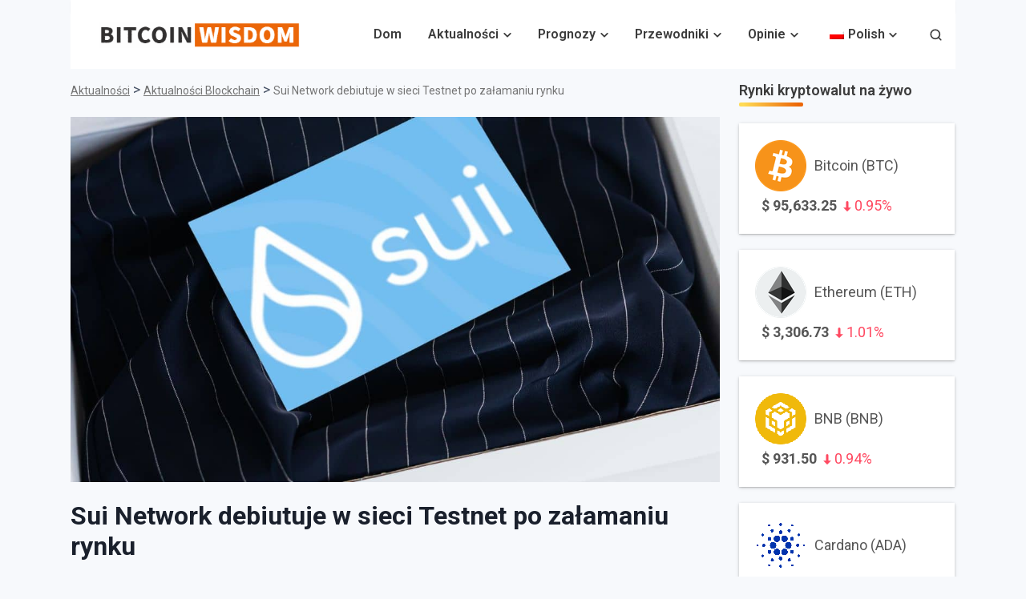

--- FILE ---
content_type: text/html; charset=UTF-8
request_url: https://bitcoinwisdom.com/pl/sui-network-debuts-testnet/
body_size: 34456
content:
<!doctype html>
<html lang="pl-PL" prefix="og: https://ogp.me/ns#">
<head><meta charset="UTF-8"><script>if(navigator.userAgent.match(/MSIE|Internet Explorer/i)||navigator.userAgent.match(/Trident\/7\..*?rv:11/i)){var href=document.location.href;if(!href.match(/[?&]nowprocket/)){if(href.indexOf("?")==-1){if(href.indexOf("#")==-1){document.location.href=href+"?nowprocket=1"}else{document.location.href=href.replace("#","?nowprocket=1#")}}else{if(href.indexOf("#")==-1){document.location.href=href+"&nowprocket=1"}else{document.location.href=href.replace("#","&nowprocket=1#")}}}}</script><script>(()=>{class RocketLazyLoadScripts{constructor(){this.v="2.0.3",this.userEvents=["keydown","keyup","mousedown","mouseup","mousemove","mouseover","mouseenter","mouseout","mouseleave","touchmove","touchstart","touchend","touchcancel","wheel","click","dblclick","input","visibilitychange"],this.attributeEvents=["onblur","onclick","oncontextmenu","ondblclick","onfocus","onmousedown","onmouseenter","onmouseleave","onmousemove","onmouseout","onmouseover","onmouseup","onmousewheel","onscroll","onsubmit"]}async t(){this.i(),this.o(),/iP(ad|hone)/.test(navigator.userAgent)&&this.h(),this.u(),this.l(this),this.m(),this.k(this),this.p(this),this._(),await Promise.all([this.R(),this.L()]),this.lastBreath=Date.now(),this.S(this),this.P(),this.D(),this.O(),this.M(),await this.C(this.delayedScripts.normal),await this.C(this.delayedScripts.defer),await this.C(this.delayedScripts.async),this.F("domReady"),await this.T(),await this.j(),await this.I(),this.F("windowLoad"),await this.A(),window.dispatchEvent(new Event("rocket-allScriptsLoaded")),this.everythingLoaded=!0,this.lastTouchEnd&&await new Promise((t=>setTimeout(t,500-Date.now()+this.lastTouchEnd))),this.H(),this.F("all"),this.U(),this.W()}i(){this.CSPIssue=sessionStorage.getItem("rocketCSPIssue"),document.addEventListener("securitypolicyviolation",(t=>{this.CSPIssue||"script-src-elem"!==t.violatedDirective||"data"!==t.blockedURI||(this.CSPIssue=!0,sessionStorage.setItem("rocketCSPIssue",!0))}),{isRocket:!0})}o(){window.addEventListener("pageshow",(t=>{this.persisted=t.persisted,this.realWindowLoadedFired=!0}),{isRocket:!0}),window.addEventListener("pagehide",(()=>{this.onFirstUserAction=null}),{isRocket:!0})}h(){let t;function e(e){t=e}window.addEventListener("touchstart",e,{isRocket:!0}),window.addEventListener("touchend",(function i(o){Math.abs(o.changedTouches[0].pageX-t.changedTouches[0].pageX)<10&&Math.abs(o.changedTouches[0].pageY-t.changedTouches[0].pageY)<10&&o.timeStamp-t.timeStamp<200&&(o.target.dispatchEvent(new PointerEvent("click",{target:o.target,bubbles:!0,cancelable:!0,detail:1})),event.preventDefault(),window.removeEventListener("touchstart",e,{isRocket:!0}),window.removeEventListener("touchend",i,{isRocket:!0}))}),{isRocket:!0})}q(t){this.userActionTriggered||("mousemove"!==t.type||this.firstMousemoveIgnored?"keyup"===t.type||"mouseover"===t.type||"mouseout"===t.type||(this.userActionTriggered=!0,this.onFirstUserAction&&this.onFirstUserAction()):this.firstMousemoveIgnored=!0),"click"===t.type&&t.preventDefault(),this.savedUserEvents.length>0&&(t.stopPropagation(),t.stopImmediatePropagation()),"touchstart"===this.lastEvent&&"touchend"===t.type&&(this.lastTouchEnd=Date.now()),"click"===t.type&&(this.lastTouchEnd=0),this.lastEvent=t.type,this.savedUserEvents.push(t)}u(){this.savedUserEvents=[],this.userEventHandler=this.q.bind(this),this.userEvents.forEach((t=>window.addEventListener(t,this.userEventHandler,{passive:!1,isRocket:!0})))}U(){this.userEvents.forEach((t=>window.removeEventListener(t,this.userEventHandler,{passive:!1,isRocket:!0}))),this.savedUserEvents.forEach((t=>{t.target.dispatchEvent(new window[t.constructor.name](t.type,t))}))}m(){this.eventsMutationObserver=new MutationObserver((t=>{const e="return false";for(const i of t){if("attributes"===i.type){const t=i.target.getAttribute(i.attributeName);t&&t!==e&&(i.target.setAttribute("data-rocket-"+i.attributeName,t),i.target["rocket"+i.attributeName]=new Function("event",t),i.target.setAttribute(i.attributeName,e))}"childList"===i.type&&i.addedNodes.forEach((t=>{if(t.nodeType===Node.ELEMENT_NODE)for(const i of t.attributes)this.attributeEvents.includes(i.name)&&i.value&&""!==i.value&&(t.setAttribute("data-rocket-"+i.name,i.value),t["rocket"+i.name]=new Function("event",i.value),t.setAttribute(i.name,e))}))}})),this.eventsMutationObserver.observe(document,{subtree:!0,childList:!0,attributeFilter:this.attributeEvents})}H(){this.eventsMutationObserver.disconnect(),this.attributeEvents.forEach((t=>{document.querySelectorAll("[data-rocket-"+t+"]").forEach((e=>{e.setAttribute(t,e.getAttribute("data-rocket-"+t)),e.removeAttribute("data-rocket-"+t)}))}))}k(t){Object.defineProperty(HTMLElement.prototype,"onclick",{get(){return this.rocketonclick||null},set(e){this.rocketonclick=e,this.setAttribute(t.everythingLoaded?"onclick":"data-rocket-onclick","this.rocketonclick(event)")}})}S(t){function e(e,i){let o=e[i];e[i]=null,Object.defineProperty(e,i,{get:()=>o,set(s){t.everythingLoaded?o=s:e["rocket"+i]=o=s}})}e(document,"onreadystatechange"),e(window,"onload"),e(window,"onpageshow");try{Object.defineProperty(document,"readyState",{get:()=>t.rocketReadyState,set(e){t.rocketReadyState=e},configurable:!0}),document.readyState="loading"}catch(t){console.log("WPRocket DJE readyState conflict, bypassing")}}l(t){this.originalAddEventListener=EventTarget.prototype.addEventListener,this.originalRemoveEventListener=EventTarget.prototype.removeEventListener,this.savedEventListeners=[],EventTarget.prototype.addEventListener=function(e,i,o){o&&o.isRocket||!t.B(e,this)&&!t.userEvents.includes(e)||t.B(e,this)&&!t.userActionTriggered||e.startsWith("rocket-")||t.everythingLoaded?t.originalAddEventListener.call(this,e,i,o):t.savedEventListeners.push({target:this,remove:!1,type:e,func:i,options:o})},EventTarget.prototype.removeEventListener=function(e,i,o){o&&o.isRocket||!t.B(e,this)&&!t.userEvents.includes(e)||t.B(e,this)&&!t.userActionTriggered||e.startsWith("rocket-")||t.everythingLoaded?t.originalRemoveEventListener.call(this,e,i,o):t.savedEventListeners.push({target:this,remove:!0,type:e,func:i,options:o})}}F(t){"all"===t&&(EventTarget.prototype.addEventListener=this.originalAddEventListener,EventTarget.prototype.removeEventListener=this.originalRemoveEventListener),this.savedEventListeners=this.savedEventListeners.filter((e=>{let i=e.type,o=e.target||window;return"domReady"===t&&"DOMContentLoaded"!==i&&"readystatechange"!==i||("windowLoad"===t&&"load"!==i&&"readystatechange"!==i&&"pageshow"!==i||(this.B(i,o)&&(i="rocket-"+i),e.remove?o.removeEventListener(i,e.func,e.options):o.addEventListener(i,e.func,e.options),!1))}))}p(t){let e;function i(e){return t.everythingLoaded?e:e.split(" ").map((t=>"load"===t||t.startsWith("load.")?"rocket-jquery-load":t)).join(" ")}function o(o){function s(e){const s=o.fn[e];o.fn[e]=o.fn.init.prototype[e]=function(){return this[0]===window&&t.userActionTriggered&&("string"==typeof arguments[0]||arguments[0]instanceof String?arguments[0]=i(arguments[0]):"object"==typeof arguments[0]&&Object.keys(arguments[0]).forEach((t=>{const e=arguments[0][t];delete arguments[0][t],arguments[0][i(t)]=e}))),s.apply(this,arguments),this}}if(o&&o.fn&&!t.allJQueries.includes(o)){const e={DOMContentLoaded:[],"rocket-DOMContentLoaded":[]};for(const t in e)document.addEventListener(t,(()=>{e[t].forEach((t=>t()))}),{isRocket:!0});o.fn.ready=o.fn.init.prototype.ready=function(i){function s(){parseInt(o.fn.jquery)>2?setTimeout((()=>i.bind(document)(o))):i.bind(document)(o)}return t.realDomReadyFired?!t.userActionTriggered||t.fauxDomReadyFired?s():e["rocket-DOMContentLoaded"].push(s):e.DOMContentLoaded.push(s),o([])},s("on"),s("one"),s("off"),t.allJQueries.push(o)}e=o}t.allJQueries=[],o(window.jQuery),Object.defineProperty(window,"jQuery",{get:()=>e,set(t){o(t)}})}P(){const t=new Map;document.write=document.writeln=function(e){const i=document.currentScript,o=document.createRange(),s=i.parentElement;let n=t.get(i);void 0===n&&(n=i.nextSibling,t.set(i,n));const c=document.createDocumentFragment();o.setStart(c,0),c.appendChild(o.createContextualFragment(e)),s.insertBefore(c,n)}}async R(){return new Promise((t=>{this.userActionTriggered?t():this.onFirstUserAction=t}))}async L(){return new Promise((t=>{document.addEventListener("DOMContentLoaded",(()=>{this.realDomReadyFired=!0,t()}),{isRocket:!0})}))}async I(){return this.realWindowLoadedFired?Promise.resolve():new Promise((t=>{window.addEventListener("load",t,{isRocket:!0})}))}M(){this.pendingScripts=[];this.scriptsMutationObserver=new MutationObserver((t=>{for(const e of t)e.addedNodes.forEach((t=>{"SCRIPT"!==t.tagName||t.noModule||t.isWPRocket||this.pendingScripts.push({script:t,promise:new Promise((e=>{const i=()=>{const i=this.pendingScripts.findIndex((e=>e.script===t));i>=0&&this.pendingScripts.splice(i,1),e()};t.addEventListener("load",i,{isRocket:!0}),t.addEventListener("error",i,{isRocket:!0}),setTimeout(i,1e3)}))})}))})),this.scriptsMutationObserver.observe(document,{childList:!0,subtree:!0})}async j(){await this.J(),this.pendingScripts.length?(await this.pendingScripts[0].promise,await this.j()):this.scriptsMutationObserver.disconnect()}D(){this.delayedScripts={normal:[],async:[],defer:[]},document.querySelectorAll("script[type$=rocketlazyloadscript]").forEach((t=>{t.hasAttribute("data-rocket-src")?t.hasAttribute("async")&&!1!==t.async?this.delayedScripts.async.push(t):t.hasAttribute("defer")&&!1!==t.defer||"module"===t.getAttribute("data-rocket-type")?this.delayedScripts.defer.push(t):this.delayedScripts.normal.push(t):this.delayedScripts.normal.push(t)}))}async _(){await this.L();let t=[];document.querySelectorAll("script[type$=rocketlazyloadscript][data-rocket-src]").forEach((e=>{let i=e.getAttribute("data-rocket-src");if(i&&!i.startsWith("data:")){i.startsWith("//")&&(i=location.protocol+i);try{const o=new URL(i).origin;o!==location.origin&&t.push({src:o,crossOrigin:e.crossOrigin||"module"===e.getAttribute("data-rocket-type")})}catch(t){}}})),t=[...new Map(t.map((t=>[JSON.stringify(t),t]))).values()],this.N(t,"preconnect")}async $(t){if(await this.G(),!0!==t.noModule||!("noModule"in HTMLScriptElement.prototype))return new Promise((e=>{let i;function o(){(i||t).setAttribute("data-rocket-status","executed"),e()}try{if(navigator.userAgent.includes("Firefox/")||""===navigator.vendor||this.CSPIssue)i=document.createElement("script"),[...t.attributes].forEach((t=>{let e=t.nodeName;"type"!==e&&("data-rocket-type"===e&&(e="type"),"data-rocket-src"===e&&(e="src"),i.setAttribute(e,t.nodeValue))})),t.text&&(i.text=t.text),t.nonce&&(i.nonce=t.nonce),i.hasAttribute("src")?(i.addEventListener("load",o,{isRocket:!0}),i.addEventListener("error",(()=>{i.setAttribute("data-rocket-status","failed-network"),e()}),{isRocket:!0}),setTimeout((()=>{i.isConnected||e()}),1)):(i.text=t.text,o()),i.isWPRocket=!0,t.parentNode.replaceChild(i,t);else{const i=t.getAttribute("data-rocket-type"),s=t.getAttribute("data-rocket-src");i?(t.type=i,t.removeAttribute("data-rocket-type")):t.removeAttribute("type"),t.addEventListener("load",o,{isRocket:!0}),t.addEventListener("error",(i=>{this.CSPIssue&&i.target.src.startsWith("data:")?(console.log("WPRocket: CSP fallback activated"),t.removeAttribute("src"),this.$(t).then(e)):(t.setAttribute("data-rocket-status","failed-network"),e())}),{isRocket:!0}),s?(t.fetchPriority="high",t.removeAttribute("data-rocket-src"),t.src=s):t.src="data:text/javascript;base64,"+window.btoa(unescape(encodeURIComponent(t.text)))}}catch(i){t.setAttribute("data-rocket-status","failed-transform"),e()}}));t.setAttribute("data-rocket-status","skipped")}async C(t){const e=t.shift();return e?(e.isConnected&&await this.$(e),this.C(t)):Promise.resolve()}O(){this.N([...this.delayedScripts.normal,...this.delayedScripts.defer,...this.delayedScripts.async],"preload")}N(t,e){this.trash=this.trash||[];let i=!0;var o=document.createDocumentFragment();t.forEach((t=>{const s=t.getAttribute&&t.getAttribute("data-rocket-src")||t.src;if(s&&!s.startsWith("data:")){const n=document.createElement("link");n.href=s,n.rel=e,"preconnect"!==e&&(n.as="script",n.fetchPriority=i?"high":"low"),t.getAttribute&&"module"===t.getAttribute("data-rocket-type")&&(n.crossOrigin=!0),t.crossOrigin&&(n.crossOrigin=t.crossOrigin),t.integrity&&(n.integrity=t.integrity),t.nonce&&(n.nonce=t.nonce),o.appendChild(n),this.trash.push(n),i=!1}})),document.head.appendChild(o)}W(){this.trash.forEach((t=>t.remove()))}async T(){try{document.readyState="interactive"}catch(t){}this.fauxDomReadyFired=!0;try{await this.G(),document.dispatchEvent(new Event("rocket-readystatechange")),await this.G(),document.rocketonreadystatechange&&document.rocketonreadystatechange(),await this.G(),document.dispatchEvent(new Event("rocket-DOMContentLoaded")),await this.G(),window.dispatchEvent(new Event("rocket-DOMContentLoaded"))}catch(t){console.error(t)}}async A(){try{document.readyState="complete"}catch(t){}try{await this.G(),document.dispatchEvent(new Event("rocket-readystatechange")),await this.G(),document.rocketonreadystatechange&&document.rocketonreadystatechange(),await this.G(),window.dispatchEvent(new Event("rocket-load")),await this.G(),window.rocketonload&&window.rocketonload(),await this.G(),this.allJQueries.forEach((t=>t(window).trigger("rocket-jquery-load"))),await this.G();const t=new Event("rocket-pageshow");t.persisted=this.persisted,window.dispatchEvent(t),await this.G(),window.rocketonpageshow&&window.rocketonpageshow({persisted:this.persisted})}catch(t){console.error(t)}}async G(){Date.now()-this.lastBreath>45&&(await this.J(),this.lastBreath=Date.now())}async J(){return document.hidden?new Promise((t=>setTimeout(t))):new Promise((t=>requestAnimationFrame(t)))}B(t,e){return e===document&&"readystatechange"===t||(e===document&&"DOMContentLoaded"===t||(e===window&&"DOMContentLoaded"===t||(e===window&&"load"===t||e===window&&"pageshow"===t)))}static run(){(new RocketLazyLoadScripts).t()}}RocketLazyLoadScripts.run()})();</script>
	
	<meta name="viewport" content="width=device-width, initial-scale=1">
	<link rel="profile" href="https://gmpg.org/xfn/11">
	
		<style>img:is([sizes="auto" i], [sizes^="auto," i]) { contain-intrinsic-size: 3000px 1500px }</style>
	
<!-- Optymalizacja wyszukiwarek według Rank Math PRO - https://rankmath.com/ -->
<title>Sui Network debiutuje w sieci Testnet po załamaniu rynku</title><link rel="preload" data-rocket-preload as="style" href="https://fonts.googleapis.com/css?family=Roboto%3A400%2C600%2C700%2C800&#038;display=swap" /><style id="" media="print" onload="this.media='all'">/* cyrillic-ext */
@font-face {
  font-family: 'Roboto';
  font-style: normal;
  font-weight: 400;
  font-stretch: 100%;
  font-display: swap;
  src: url(/fonts.gstatic.com/s/roboto/v50/KFO7CnqEu92Fr1ME7kSn66aGLdTylUAMa3GUBHMdazTgWw.woff2) format('woff2');
  unicode-range: U+0460-052F, U+1C80-1C8A, U+20B4, U+2DE0-2DFF, U+A640-A69F, U+FE2E-FE2F;
}
/* cyrillic */
@font-face {
  font-family: 'Roboto';
  font-style: normal;
  font-weight: 400;
  font-stretch: 100%;
  font-display: swap;
  src: url(/fonts.gstatic.com/s/roboto/v50/KFO7CnqEu92Fr1ME7kSn66aGLdTylUAMa3iUBHMdazTgWw.woff2) format('woff2');
  unicode-range: U+0301, U+0400-045F, U+0490-0491, U+04B0-04B1, U+2116;
}
/* greek-ext */
@font-face {
  font-family: 'Roboto';
  font-style: normal;
  font-weight: 400;
  font-stretch: 100%;
  font-display: swap;
  src: url(/fonts.gstatic.com/s/roboto/v50/KFO7CnqEu92Fr1ME7kSn66aGLdTylUAMa3CUBHMdazTgWw.woff2) format('woff2');
  unicode-range: U+1F00-1FFF;
}
/* greek */
@font-face {
  font-family: 'Roboto';
  font-style: normal;
  font-weight: 400;
  font-stretch: 100%;
  font-display: swap;
  src: url(/fonts.gstatic.com/s/roboto/v50/KFO7CnqEu92Fr1ME7kSn66aGLdTylUAMa3-UBHMdazTgWw.woff2) format('woff2');
  unicode-range: U+0370-0377, U+037A-037F, U+0384-038A, U+038C, U+038E-03A1, U+03A3-03FF;
}
/* math */
@font-face {
  font-family: 'Roboto';
  font-style: normal;
  font-weight: 400;
  font-stretch: 100%;
  font-display: swap;
  src: url(/fonts.gstatic.com/s/roboto/v50/KFO7CnqEu92Fr1ME7kSn66aGLdTylUAMawCUBHMdazTgWw.woff2) format('woff2');
  unicode-range: U+0302-0303, U+0305, U+0307-0308, U+0310, U+0312, U+0315, U+031A, U+0326-0327, U+032C, U+032F-0330, U+0332-0333, U+0338, U+033A, U+0346, U+034D, U+0391-03A1, U+03A3-03A9, U+03B1-03C9, U+03D1, U+03D5-03D6, U+03F0-03F1, U+03F4-03F5, U+2016-2017, U+2034-2038, U+203C, U+2040, U+2043, U+2047, U+2050, U+2057, U+205F, U+2070-2071, U+2074-208E, U+2090-209C, U+20D0-20DC, U+20E1, U+20E5-20EF, U+2100-2112, U+2114-2115, U+2117-2121, U+2123-214F, U+2190, U+2192, U+2194-21AE, U+21B0-21E5, U+21F1-21F2, U+21F4-2211, U+2213-2214, U+2216-22FF, U+2308-230B, U+2310, U+2319, U+231C-2321, U+2336-237A, U+237C, U+2395, U+239B-23B7, U+23D0, U+23DC-23E1, U+2474-2475, U+25AF, U+25B3, U+25B7, U+25BD, U+25C1, U+25CA, U+25CC, U+25FB, U+266D-266F, U+27C0-27FF, U+2900-2AFF, U+2B0E-2B11, U+2B30-2B4C, U+2BFE, U+3030, U+FF5B, U+FF5D, U+1D400-1D7FF, U+1EE00-1EEFF;
}
/* symbols */
@font-face {
  font-family: 'Roboto';
  font-style: normal;
  font-weight: 400;
  font-stretch: 100%;
  font-display: swap;
  src: url(/fonts.gstatic.com/s/roboto/v50/KFO7CnqEu92Fr1ME7kSn66aGLdTylUAMaxKUBHMdazTgWw.woff2) format('woff2');
  unicode-range: U+0001-000C, U+000E-001F, U+007F-009F, U+20DD-20E0, U+20E2-20E4, U+2150-218F, U+2190, U+2192, U+2194-2199, U+21AF, U+21E6-21F0, U+21F3, U+2218-2219, U+2299, U+22C4-22C6, U+2300-243F, U+2440-244A, U+2460-24FF, U+25A0-27BF, U+2800-28FF, U+2921-2922, U+2981, U+29BF, U+29EB, U+2B00-2BFF, U+4DC0-4DFF, U+FFF9-FFFB, U+10140-1018E, U+10190-1019C, U+101A0, U+101D0-101FD, U+102E0-102FB, U+10E60-10E7E, U+1D2C0-1D2D3, U+1D2E0-1D37F, U+1F000-1F0FF, U+1F100-1F1AD, U+1F1E6-1F1FF, U+1F30D-1F30F, U+1F315, U+1F31C, U+1F31E, U+1F320-1F32C, U+1F336, U+1F378, U+1F37D, U+1F382, U+1F393-1F39F, U+1F3A7-1F3A8, U+1F3AC-1F3AF, U+1F3C2, U+1F3C4-1F3C6, U+1F3CA-1F3CE, U+1F3D4-1F3E0, U+1F3ED, U+1F3F1-1F3F3, U+1F3F5-1F3F7, U+1F408, U+1F415, U+1F41F, U+1F426, U+1F43F, U+1F441-1F442, U+1F444, U+1F446-1F449, U+1F44C-1F44E, U+1F453, U+1F46A, U+1F47D, U+1F4A3, U+1F4B0, U+1F4B3, U+1F4B9, U+1F4BB, U+1F4BF, U+1F4C8-1F4CB, U+1F4D6, U+1F4DA, U+1F4DF, U+1F4E3-1F4E6, U+1F4EA-1F4ED, U+1F4F7, U+1F4F9-1F4FB, U+1F4FD-1F4FE, U+1F503, U+1F507-1F50B, U+1F50D, U+1F512-1F513, U+1F53E-1F54A, U+1F54F-1F5FA, U+1F610, U+1F650-1F67F, U+1F687, U+1F68D, U+1F691, U+1F694, U+1F698, U+1F6AD, U+1F6B2, U+1F6B9-1F6BA, U+1F6BC, U+1F6C6-1F6CF, U+1F6D3-1F6D7, U+1F6E0-1F6EA, U+1F6F0-1F6F3, U+1F6F7-1F6FC, U+1F700-1F7FF, U+1F800-1F80B, U+1F810-1F847, U+1F850-1F859, U+1F860-1F887, U+1F890-1F8AD, U+1F8B0-1F8BB, U+1F8C0-1F8C1, U+1F900-1F90B, U+1F93B, U+1F946, U+1F984, U+1F996, U+1F9E9, U+1FA00-1FA6F, U+1FA70-1FA7C, U+1FA80-1FA89, U+1FA8F-1FAC6, U+1FACE-1FADC, U+1FADF-1FAE9, U+1FAF0-1FAF8, U+1FB00-1FBFF;
}
/* vietnamese */
@font-face {
  font-family: 'Roboto';
  font-style: normal;
  font-weight: 400;
  font-stretch: 100%;
  font-display: swap;
  src: url(/fonts.gstatic.com/s/roboto/v50/KFO7CnqEu92Fr1ME7kSn66aGLdTylUAMa3OUBHMdazTgWw.woff2) format('woff2');
  unicode-range: U+0102-0103, U+0110-0111, U+0128-0129, U+0168-0169, U+01A0-01A1, U+01AF-01B0, U+0300-0301, U+0303-0304, U+0308-0309, U+0323, U+0329, U+1EA0-1EF9, U+20AB;
}
/* latin-ext */
@font-face {
  font-family: 'Roboto';
  font-style: normal;
  font-weight: 400;
  font-stretch: 100%;
  font-display: swap;
  src: url(/fonts.gstatic.com/s/roboto/v50/KFO7CnqEu92Fr1ME7kSn66aGLdTylUAMa3KUBHMdazTgWw.woff2) format('woff2');
  unicode-range: U+0100-02BA, U+02BD-02C5, U+02C7-02CC, U+02CE-02D7, U+02DD-02FF, U+0304, U+0308, U+0329, U+1D00-1DBF, U+1E00-1E9F, U+1EF2-1EFF, U+2020, U+20A0-20AB, U+20AD-20C0, U+2113, U+2C60-2C7F, U+A720-A7FF;
}
/* latin */
@font-face {
  font-family: 'Roboto';
  font-style: normal;
  font-weight: 400;
  font-stretch: 100%;
  font-display: swap;
  src: url(/fonts.gstatic.com/s/roboto/v50/KFO7CnqEu92Fr1ME7kSn66aGLdTylUAMa3yUBHMdazQ.woff2) format('woff2');
  unicode-range: U+0000-00FF, U+0131, U+0152-0153, U+02BB-02BC, U+02C6, U+02DA, U+02DC, U+0304, U+0308, U+0329, U+2000-206F, U+20AC, U+2122, U+2191, U+2193, U+2212, U+2215, U+FEFF, U+FFFD;
}
/* cyrillic-ext */
@font-face {
  font-family: 'Roboto';
  font-style: normal;
  font-weight: 600;
  font-stretch: 100%;
  font-display: swap;
  src: url(/fonts.gstatic.com/s/roboto/v50/KFO7CnqEu92Fr1ME7kSn66aGLdTylUAMa3GUBHMdazTgWw.woff2) format('woff2');
  unicode-range: U+0460-052F, U+1C80-1C8A, U+20B4, U+2DE0-2DFF, U+A640-A69F, U+FE2E-FE2F;
}
/* cyrillic */
@font-face {
  font-family: 'Roboto';
  font-style: normal;
  font-weight: 600;
  font-stretch: 100%;
  font-display: swap;
  src: url(/fonts.gstatic.com/s/roboto/v50/KFO7CnqEu92Fr1ME7kSn66aGLdTylUAMa3iUBHMdazTgWw.woff2) format('woff2');
  unicode-range: U+0301, U+0400-045F, U+0490-0491, U+04B0-04B1, U+2116;
}
/* greek-ext */
@font-face {
  font-family: 'Roboto';
  font-style: normal;
  font-weight: 600;
  font-stretch: 100%;
  font-display: swap;
  src: url(/fonts.gstatic.com/s/roboto/v50/KFO7CnqEu92Fr1ME7kSn66aGLdTylUAMa3CUBHMdazTgWw.woff2) format('woff2');
  unicode-range: U+1F00-1FFF;
}
/* greek */
@font-face {
  font-family: 'Roboto';
  font-style: normal;
  font-weight: 600;
  font-stretch: 100%;
  font-display: swap;
  src: url(/fonts.gstatic.com/s/roboto/v50/KFO7CnqEu92Fr1ME7kSn66aGLdTylUAMa3-UBHMdazTgWw.woff2) format('woff2');
  unicode-range: U+0370-0377, U+037A-037F, U+0384-038A, U+038C, U+038E-03A1, U+03A3-03FF;
}
/* math */
@font-face {
  font-family: 'Roboto';
  font-style: normal;
  font-weight: 600;
  font-stretch: 100%;
  font-display: swap;
  src: url(/fonts.gstatic.com/s/roboto/v50/KFO7CnqEu92Fr1ME7kSn66aGLdTylUAMawCUBHMdazTgWw.woff2) format('woff2');
  unicode-range: U+0302-0303, U+0305, U+0307-0308, U+0310, U+0312, U+0315, U+031A, U+0326-0327, U+032C, U+032F-0330, U+0332-0333, U+0338, U+033A, U+0346, U+034D, U+0391-03A1, U+03A3-03A9, U+03B1-03C9, U+03D1, U+03D5-03D6, U+03F0-03F1, U+03F4-03F5, U+2016-2017, U+2034-2038, U+203C, U+2040, U+2043, U+2047, U+2050, U+2057, U+205F, U+2070-2071, U+2074-208E, U+2090-209C, U+20D0-20DC, U+20E1, U+20E5-20EF, U+2100-2112, U+2114-2115, U+2117-2121, U+2123-214F, U+2190, U+2192, U+2194-21AE, U+21B0-21E5, U+21F1-21F2, U+21F4-2211, U+2213-2214, U+2216-22FF, U+2308-230B, U+2310, U+2319, U+231C-2321, U+2336-237A, U+237C, U+2395, U+239B-23B7, U+23D0, U+23DC-23E1, U+2474-2475, U+25AF, U+25B3, U+25B7, U+25BD, U+25C1, U+25CA, U+25CC, U+25FB, U+266D-266F, U+27C0-27FF, U+2900-2AFF, U+2B0E-2B11, U+2B30-2B4C, U+2BFE, U+3030, U+FF5B, U+FF5D, U+1D400-1D7FF, U+1EE00-1EEFF;
}
/* symbols */
@font-face {
  font-family: 'Roboto';
  font-style: normal;
  font-weight: 600;
  font-stretch: 100%;
  font-display: swap;
  src: url(/fonts.gstatic.com/s/roboto/v50/KFO7CnqEu92Fr1ME7kSn66aGLdTylUAMaxKUBHMdazTgWw.woff2) format('woff2');
  unicode-range: U+0001-000C, U+000E-001F, U+007F-009F, U+20DD-20E0, U+20E2-20E4, U+2150-218F, U+2190, U+2192, U+2194-2199, U+21AF, U+21E6-21F0, U+21F3, U+2218-2219, U+2299, U+22C4-22C6, U+2300-243F, U+2440-244A, U+2460-24FF, U+25A0-27BF, U+2800-28FF, U+2921-2922, U+2981, U+29BF, U+29EB, U+2B00-2BFF, U+4DC0-4DFF, U+FFF9-FFFB, U+10140-1018E, U+10190-1019C, U+101A0, U+101D0-101FD, U+102E0-102FB, U+10E60-10E7E, U+1D2C0-1D2D3, U+1D2E0-1D37F, U+1F000-1F0FF, U+1F100-1F1AD, U+1F1E6-1F1FF, U+1F30D-1F30F, U+1F315, U+1F31C, U+1F31E, U+1F320-1F32C, U+1F336, U+1F378, U+1F37D, U+1F382, U+1F393-1F39F, U+1F3A7-1F3A8, U+1F3AC-1F3AF, U+1F3C2, U+1F3C4-1F3C6, U+1F3CA-1F3CE, U+1F3D4-1F3E0, U+1F3ED, U+1F3F1-1F3F3, U+1F3F5-1F3F7, U+1F408, U+1F415, U+1F41F, U+1F426, U+1F43F, U+1F441-1F442, U+1F444, U+1F446-1F449, U+1F44C-1F44E, U+1F453, U+1F46A, U+1F47D, U+1F4A3, U+1F4B0, U+1F4B3, U+1F4B9, U+1F4BB, U+1F4BF, U+1F4C8-1F4CB, U+1F4D6, U+1F4DA, U+1F4DF, U+1F4E3-1F4E6, U+1F4EA-1F4ED, U+1F4F7, U+1F4F9-1F4FB, U+1F4FD-1F4FE, U+1F503, U+1F507-1F50B, U+1F50D, U+1F512-1F513, U+1F53E-1F54A, U+1F54F-1F5FA, U+1F610, U+1F650-1F67F, U+1F687, U+1F68D, U+1F691, U+1F694, U+1F698, U+1F6AD, U+1F6B2, U+1F6B9-1F6BA, U+1F6BC, U+1F6C6-1F6CF, U+1F6D3-1F6D7, U+1F6E0-1F6EA, U+1F6F0-1F6F3, U+1F6F7-1F6FC, U+1F700-1F7FF, U+1F800-1F80B, U+1F810-1F847, U+1F850-1F859, U+1F860-1F887, U+1F890-1F8AD, U+1F8B0-1F8BB, U+1F8C0-1F8C1, U+1F900-1F90B, U+1F93B, U+1F946, U+1F984, U+1F996, U+1F9E9, U+1FA00-1FA6F, U+1FA70-1FA7C, U+1FA80-1FA89, U+1FA8F-1FAC6, U+1FACE-1FADC, U+1FADF-1FAE9, U+1FAF0-1FAF8, U+1FB00-1FBFF;
}
/* vietnamese */
@font-face {
  font-family: 'Roboto';
  font-style: normal;
  font-weight: 600;
  font-stretch: 100%;
  font-display: swap;
  src: url(/fonts.gstatic.com/s/roboto/v50/KFO7CnqEu92Fr1ME7kSn66aGLdTylUAMa3OUBHMdazTgWw.woff2) format('woff2');
  unicode-range: U+0102-0103, U+0110-0111, U+0128-0129, U+0168-0169, U+01A0-01A1, U+01AF-01B0, U+0300-0301, U+0303-0304, U+0308-0309, U+0323, U+0329, U+1EA0-1EF9, U+20AB;
}
/* latin-ext */
@font-face {
  font-family: 'Roboto';
  font-style: normal;
  font-weight: 600;
  font-stretch: 100%;
  font-display: swap;
  src: url(/fonts.gstatic.com/s/roboto/v50/KFO7CnqEu92Fr1ME7kSn66aGLdTylUAMa3KUBHMdazTgWw.woff2) format('woff2');
  unicode-range: U+0100-02BA, U+02BD-02C5, U+02C7-02CC, U+02CE-02D7, U+02DD-02FF, U+0304, U+0308, U+0329, U+1D00-1DBF, U+1E00-1E9F, U+1EF2-1EFF, U+2020, U+20A0-20AB, U+20AD-20C0, U+2113, U+2C60-2C7F, U+A720-A7FF;
}
/* latin */
@font-face {
  font-family: 'Roboto';
  font-style: normal;
  font-weight: 600;
  font-stretch: 100%;
  font-display: swap;
  src: url(/fonts.gstatic.com/s/roboto/v50/KFO7CnqEu92Fr1ME7kSn66aGLdTylUAMa3yUBHMdazQ.woff2) format('woff2');
  unicode-range: U+0000-00FF, U+0131, U+0152-0153, U+02BB-02BC, U+02C6, U+02DA, U+02DC, U+0304, U+0308, U+0329, U+2000-206F, U+20AC, U+2122, U+2191, U+2193, U+2212, U+2215, U+FEFF, U+FFFD;
}
/* cyrillic-ext */
@font-face {
  font-family: 'Roboto';
  font-style: normal;
  font-weight: 700;
  font-stretch: 100%;
  font-display: swap;
  src: url(/fonts.gstatic.com/s/roboto/v50/KFO7CnqEu92Fr1ME7kSn66aGLdTylUAMa3GUBHMdazTgWw.woff2) format('woff2');
  unicode-range: U+0460-052F, U+1C80-1C8A, U+20B4, U+2DE0-2DFF, U+A640-A69F, U+FE2E-FE2F;
}
/* cyrillic */
@font-face {
  font-family: 'Roboto';
  font-style: normal;
  font-weight: 700;
  font-stretch: 100%;
  font-display: swap;
  src: url(/fonts.gstatic.com/s/roboto/v50/KFO7CnqEu92Fr1ME7kSn66aGLdTylUAMa3iUBHMdazTgWw.woff2) format('woff2');
  unicode-range: U+0301, U+0400-045F, U+0490-0491, U+04B0-04B1, U+2116;
}
/* greek-ext */
@font-face {
  font-family: 'Roboto';
  font-style: normal;
  font-weight: 700;
  font-stretch: 100%;
  font-display: swap;
  src: url(/fonts.gstatic.com/s/roboto/v50/KFO7CnqEu92Fr1ME7kSn66aGLdTylUAMa3CUBHMdazTgWw.woff2) format('woff2');
  unicode-range: U+1F00-1FFF;
}
/* greek */
@font-face {
  font-family: 'Roboto';
  font-style: normal;
  font-weight: 700;
  font-stretch: 100%;
  font-display: swap;
  src: url(/fonts.gstatic.com/s/roboto/v50/KFO7CnqEu92Fr1ME7kSn66aGLdTylUAMa3-UBHMdazTgWw.woff2) format('woff2');
  unicode-range: U+0370-0377, U+037A-037F, U+0384-038A, U+038C, U+038E-03A1, U+03A3-03FF;
}
/* math */
@font-face {
  font-family: 'Roboto';
  font-style: normal;
  font-weight: 700;
  font-stretch: 100%;
  font-display: swap;
  src: url(/fonts.gstatic.com/s/roboto/v50/KFO7CnqEu92Fr1ME7kSn66aGLdTylUAMawCUBHMdazTgWw.woff2) format('woff2');
  unicode-range: U+0302-0303, U+0305, U+0307-0308, U+0310, U+0312, U+0315, U+031A, U+0326-0327, U+032C, U+032F-0330, U+0332-0333, U+0338, U+033A, U+0346, U+034D, U+0391-03A1, U+03A3-03A9, U+03B1-03C9, U+03D1, U+03D5-03D6, U+03F0-03F1, U+03F4-03F5, U+2016-2017, U+2034-2038, U+203C, U+2040, U+2043, U+2047, U+2050, U+2057, U+205F, U+2070-2071, U+2074-208E, U+2090-209C, U+20D0-20DC, U+20E1, U+20E5-20EF, U+2100-2112, U+2114-2115, U+2117-2121, U+2123-214F, U+2190, U+2192, U+2194-21AE, U+21B0-21E5, U+21F1-21F2, U+21F4-2211, U+2213-2214, U+2216-22FF, U+2308-230B, U+2310, U+2319, U+231C-2321, U+2336-237A, U+237C, U+2395, U+239B-23B7, U+23D0, U+23DC-23E1, U+2474-2475, U+25AF, U+25B3, U+25B7, U+25BD, U+25C1, U+25CA, U+25CC, U+25FB, U+266D-266F, U+27C0-27FF, U+2900-2AFF, U+2B0E-2B11, U+2B30-2B4C, U+2BFE, U+3030, U+FF5B, U+FF5D, U+1D400-1D7FF, U+1EE00-1EEFF;
}
/* symbols */
@font-face {
  font-family: 'Roboto';
  font-style: normal;
  font-weight: 700;
  font-stretch: 100%;
  font-display: swap;
  src: url(/fonts.gstatic.com/s/roboto/v50/KFO7CnqEu92Fr1ME7kSn66aGLdTylUAMaxKUBHMdazTgWw.woff2) format('woff2');
  unicode-range: U+0001-000C, U+000E-001F, U+007F-009F, U+20DD-20E0, U+20E2-20E4, U+2150-218F, U+2190, U+2192, U+2194-2199, U+21AF, U+21E6-21F0, U+21F3, U+2218-2219, U+2299, U+22C4-22C6, U+2300-243F, U+2440-244A, U+2460-24FF, U+25A0-27BF, U+2800-28FF, U+2921-2922, U+2981, U+29BF, U+29EB, U+2B00-2BFF, U+4DC0-4DFF, U+FFF9-FFFB, U+10140-1018E, U+10190-1019C, U+101A0, U+101D0-101FD, U+102E0-102FB, U+10E60-10E7E, U+1D2C0-1D2D3, U+1D2E0-1D37F, U+1F000-1F0FF, U+1F100-1F1AD, U+1F1E6-1F1FF, U+1F30D-1F30F, U+1F315, U+1F31C, U+1F31E, U+1F320-1F32C, U+1F336, U+1F378, U+1F37D, U+1F382, U+1F393-1F39F, U+1F3A7-1F3A8, U+1F3AC-1F3AF, U+1F3C2, U+1F3C4-1F3C6, U+1F3CA-1F3CE, U+1F3D4-1F3E0, U+1F3ED, U+1F3F1-1F3F3, U+1F3F5-1F3F7, U+1F408, U+1F415, U+1F41F, U+1F426, U+1F43F, U+1F441-1F442, U+1F444, U+1F446-1F449, U+1F44C-1F44E, U+1F453, U+1F46A, U+1F47D, U+1F4A3, U+1F4B0, U+1F4B3, U+1F4B9, U+1F4BB, U+1F4BF, U+1F4C8-1F4CB, U+1F4D6, U+1F4DA, U+1F4DF, U+1F4E3-1F4E6, U+1F4EA-1F4ED, U+1F4F7, U+1F4F9-1F4FB, U+1F4FD-1F4FE, U+1F503, U+1F507-1F50B, U+1F50D, U+1F512-1F513, U+1F53E-1F54A, U+1F54F-1F5FA, U+1F610, U+1F650-1F67F, U+1F687, U+1F68D, U+1F691, U+1F694, U+1F698, U+1F6AD, U+1F6B2, U+1F6B9-1F6BA, U+1F6BC, U+1F6C6-1F6CF, U+1F6D3-1F6D7, U+1F6E0-1F6EA, U+1F6F0-1F6F3, U+1F6F7-1F6FC, U+1F700-1F7FF, U+1F800-1F80B, U+1F810-1F847, U+1F850-1F859, U+1F860-1F887, U+1F890-1F8AD, U+1F8B0-1F8BB, U+1F8C0-1F8C1, U+1F900-1F90B, U+1F93B, U+1F946, U+1F984, U+1F996, U+1F9E9, U+1FA00-1FA6F, U+1FA70-1FA7C, U+1FA80-1FA89, U+1FA8F-1FAC6, U+1FACE-1FADC, U+1FADF-1FAE9, U+1FAF0-1FAF8, U+1FB00-1FBFF;
}
/* vietnamese */
@font-face {
  font-family: 'Roboto';
  font-style: normal;
  font-weight: 700;
  font-stretch: 100%;
  font-display: swap;
  src: url(/fonts.gstatic.com/s/roboto/v50/KFO7CnqEu92Fr1ME7kSn66aGLdTylUAMa3OUBHMdazTgWw.woff2) format('woff2');
  unicode-range: U+0102-0103, U+0110-0111, U+0128-0129, U+0168-0169, U+01A0-01A1, U+01AF-01B0, U+0300-0301, U+0303-0304, U+0308-0309, U+0323, U+0329, U+1EA0-1EF9, U+20AB;
}
/* latin-ext */
@font-face {
  font-family: 'Roboto';
  font-style: normal;
  font-weight: 700;
  font-stretch: 100%;
  font-display: swap;
  src: url(/fonts.gstatic.com/s/roboto/v50/KFO7CnqEu92Fr1ME7kSn66aGLdTylUAMa3KUBHMdazTgWw.woff2) format('woff2');
  unicode-range: U+0100-02BA, U+02BD-02C5, U+02C7-02CC, U+02CE-02D7, U+02DD-02FF, U+0304, U+0308, U+0329, U+1D00-1DBF, U+1E00-1E9F, U+1EF2-1EFF, U+2020, U+20A0-20AB, U+20AD-20C0, U+2113, U+2C60-2C7F, U+A720-A7FF;
}
/* latin */
@font-face {
  font-family: 'Roboto';
  font-style: normal;
  font-weight: 700;
  font-stretch: 100%;
  font-display: swap;
  src: url(/fonts.gstatic.com/s/roboto/v50/KFO7CnqEu92Fr1ME7kSn66aGLdTylUAMa3yUBHMdazQ.woff2) format('woff2');
  unicode-range: U+0000-00FF, U+0131, U+0152-0153, U+02BB-02BC, U+02C6, U+02DA, U+02DC, U+0304, U+0308, U+0329, U+2000-206F, U+20AC, U+2122, U+2191, U+2193, U+2212, U+2215, U+FEFF, U+FFFD;
}
/* cyrillic-ext */
@font-face {
  font-family: 'Roboto';
  font-style: normal;
  font-weight: 800;
  font-stretch: 100%;
  font-display: swap;
  src: url(/fonts.gstatic.com/s/roboto/v50/KFO7CnqEu92Fr1ME7kSn66aGLdTylUAMa3GUBHMdazTgWw.woff2) format('woff2');
  unicode-range: U+0460-052F, U+1C80-1C8A, U+20B4, U+2DE0-2DFF, U+A640-A69F, U+FE2E-FE2F;
}
/* cyrillic */
@font-face {
  font-family: 'Roboto';
  font-style: normal;
  font-weight: 800;
  font-stretch: 100%;
  font-display: swap;
  src: url(/fonts.gstatic.com/s/roboto/v50/KFO7CnqEu92Fr1ME7kSn66aGLdTylUAMa3iUBHMdazTgWw.woff2) format('woff2');
  unicode-range: U+0301, U+0400-045F, U+0490-0491, U+04B0-04B1, U+2116;
}
/* greek-ext */
@font-face {
  font-family: 'Roboto';
  font-style: normal;
  font-weight: 800;
  font-stretch: 100%;
  font-display: swap;
  src: url(/fonts.gstatic.com/s/roboto/v50/KFO7CnqEu92Fr1ME7kSn66aGLdTylUAMa3CUBHMdazTgWw.woff2) format('woff2');
  unicode-range: U+1F00-1FFF;
}
/* greek */
@font-face {
  font-family: 'Roboto';
  font-style: normal;
  font-weight: 800;
  font-stretch: 100%;
  font-display: swap;
  src: url(/fonts.gstatic.com/s/roboto/v50/KFO7CnqEu92Fr1ME7kSn66aGLdTylUAMa3-UBHMdazTgWw.woff2) format('woff2');
  unicode-range: U+0370-0377, U+037A-037F, U+0384-038A, U+038C, U+038E-03A1, U+03A3-03FF;
}
/* math */
@font-face {
  font-family: 'Roboto';
  font-style: normal;
  font-weight: 800;
  font-stretch: 100%;
  font-display: swap;
  src: url(/fonts.gstatic.com/s/roboto/v50/KFO7CnqEu92Fr1ME7kSn66aGLdTylUAMawCUBHMdazTgWw.woff2) format('woff2');
  unicode-range: U+0302-0303, U+0305, U+0307-0308, U+0310, U+0312, U+0315, U+031A, U+0326-0327, U+032C, U+032F-0330, U+0332-0333, U+0338, U+033A, U+0346, U+034D, U+0391-03A1, U+03A3-03A9, U+03B1-03C9, U+03D1, U+03D5-03D6, U+03F0-03F1, U+03F4-03F5, U+2016-2017, U+2034-2038, U+203C, U+2040, U+2043, U+2047, U+2050, U+2057, U+205F, U+2070-2071, U+2074-208E, U+2090-209C, U+20D0-20DC, U+20E1, U+20E5-20EF, U+2100-2112, U+2114-2115, U+2117-2121, U+2123-214F, U+2190, U+2192, U+2194-21AE, U+21B0-21E5, U+21F1-21F2, U+21F4-2211, U+2213-2214, U+2216-22FF, U+2308-230B, U+2310, U+2319, U+231C-2321, U+2336-237A, U+237C, U+2395, U+239B-23B7, U+23D0, U+23DC-23E1, U+2474-2475, U+25AF, U+25B3, U+25B7, U+25BD, U+25C1, U+25CA, U+25CC, U+25FB, U+266D-266F, U+27C0-27FF, U+2900-2AFF, U+2B0E-2B11, U+2B30-2B4C, U+2BFE, U+3030, U+FF5B, U+FF5D, U+1D400-1D7FF, U+1EE00-1EEFF;
}
/* symbols */
@font-face {
  font-family: 'Roboto';
  font-style: normal;
  font-weight: 800;
  font-stretch: 100%;
  font-display: swap;
  src: url(/fonts.gstatic.com/s/roboto/v50/KFO7CnqEu92Fr1ME7kSn66aGLdTylUAMaxKUBHMdazTgWw.woff2) format('woff2');
  unicode-range: U+0001-000C, U+000E-001F, U+007F-009F, U+20DD-20E0, U+20E2-20E4, U+2150-218F, U+2190, U+2192, U+2194-2199, U+21AF, U+21E6-21F0, U+21F3, U+2218-2219, U+2299, U+22C4-22C6, U+2300-243F, U+2440-244A, U+2460-24FF, U+25A0-27BF, U+2800-28FF, U+2921-2922, U+2981, U+29BF, U+29EB, U+2B00-2BFF, U+4DC0-4DFF, U+FFF9-FFFB, U+10140-1018E, U+10190-1019C, U+101A0, U+101D0-101FD, U+102E0-102FB, U+10E60-10E7E, U+1D2C0-1D2D3, U+1D2E0-1D37F, U+1F000-1F0FF, U+1F100-1F1AD, U+1F1E6-1F1FF, U+1F30D-1F30F, U+1F315, U+1F31C, U+1F31E, U+1F320-1F32C, U+1F336, U+1F378, U+1F37D, U+1F382, U+1F393-1F39F, U+1F3A7-1F3A8, U+1F3AC-1F3AF, U+1F3C2, U+1F3C4-1F3C6, U+1F3CA-1F3CE, U+1F3D4-1F3E0, U+1F3ED, U+1F3F1-1F3F3, U+1F3F5-1F3F7, U+1F408, U+1F415, U+1F41F, U+1F426, U+1F43F, U+1F441-1F442, U+1F444, U+1F446-1F449, U+1F44C-1F44E, U+1F453, U+1F46A, U+1F47D, U+1F4A3, U+1F4B0, U+1F4B3, U+1F4B9, U+1F4BB, U+1F4BF, U+1F4C8-1F4CB, U+1F4D6, U+1F4DA, U+1F4DF, U+1F4E3-1F4E6, U+1F4EA-1F4ED, U+1F4F7, U+1F4F9-1F4FB, U+1F4FD-1F4FE, U+1F503, U+1F507-1F50B, U+1F50D, U+1F512-1F513, U+1F53E-1F54A, U+1F54F-1F5FA, U+1F610, U+1F650-1F67F, U+1F687, U+1F68D, U+1F691, U+1F694, U+1F698, U+1F6AD, U+1F6B2, U+1F6B9-1F6BA, U+1F6BC, U+1F6C6-1F6CF, U+1F6D3-1F6D7, U+1F6E0-1F6EA, U+1F6F0-1F6F3, U+1F6F7-1F6FC, U+1F700-1F7FF, U+1F800-1F80B, U+1F810-1F847, U+1F850-1F859, U+1F860-1F887, U+1F890-1F8AD, U+1F8B0-1F8BB, U+1F8C0-1F8C1, U+1F900-1F90B, U+1F93B, U+1F946, U+1F984, U+1F996, U+1F9E9, U+1FA00-1FA6F, U+1FA70-1FA7C, U+1FA80-1FA89, U+1FA8F-1FAC6, U+1FACE-1FADC, U+1FADF-1FAE9, U+1FAF0-1FAF8, U+1FB00-1FBFF;
}
/* vietnamese */
@font-face {
  font-family: 'Roboto';
  font-style: normal;
  font-weight: 800;
  font-stretch: 100%;
  font-display: swap;
  src: url(/fonts.gstatic.com/s/roboto/v50/KFO7CnqEu92Fr1ME7kSn66aGLdTylUAMa3OUBHMdazTgWw.woff2) format('woff2');
  unicode-range: U+0102-0103, U+0110-0111, U+0128-0129, U+0168-0169, U+01A0-01A1, U+01AF-01B0, U+0300-0301, U+0303-0304, U+0308-0309, U+0323, U+0329, U+1EA0-1EF9, U+20AB;
}
/* latin-ext */
@font-face {
  font-family: 'Roboto';
  font-style: normal;
  font-weight: 800;
  font-stretch: 100%;
  font-display: swap;
  src: url(/fonts.gstatic.com/s/roboto/v50/KFO7CnqEu92Fr1ME7kSn66aGLdTylUAMa3KUBHMdazTgWw.woff2) format('woff2');
  unicode-range: U+0100-02BA, U+02BD-02C5, U+02C7-02CC, U+02CE-02D7, U+02DD-02FF, U+0304, U+0308, U+0329, U+1D00-1DBF, U+1E00-1E9F, U+1EF2-1EFF, U+2020, U+20A0-20AB, U+20AD-20C0, U+2113, U+2C60-2C7F, U+A720-A7FF;
}
/* latin */
@font-face {
  font-family: 'Roboto';
  font-style: normal;
  font-weight: 800;
  font-stretch: 100%;
  font-display: swap;
  src: url(/fonts.gstatic.com/s/roboto/v50/KFO7CnqEu92Fr1ME7kSn66aGLdTylUAMa3yUBHMdazQ.woff2) format('woff2');
  unicode-range: U+0000-00FF, U+0131, U+0152-0153, U+02BB-02BC, U+02C6, U+02DA, U+02DC, U+0304, U+0308, U+0329, U+2000-206F, U+20AC, U+2122, U+2191, U+2193, U+2212, U+2215, U+FEFF, U+FFFD;
}
</style><noscript><link rel="stylesheet" href="https://fonts.googleapis.com/css?family=Roboto%3A400%2C600%2C700%2C800&#038;display=swap" /></noscript><link rel="preload" data-rocket-preload as="style" href="https://fonts.googleapis.com/css2?family=Merriweather:ital,wght@0,300;0,400;0,700;1,300;1,400;1,700&#038;display=swap" /><style id="" media="print" onload="this.media='all'">/* cyrillic-ext */
@font-face {
  font-family: 'Merriweather';
  font-style: italic;
  font-weight: 300;
  font-stretch: 100%;
  font-display: swap;
  src: url(/fonts.gstatic.com/s/merriweather/v33/u-4c0qyriQwlOrhSvowK_l5-eTxCVx0ZbwLvKH2Gk9hLmp0v5yA-xXPqCzLvF-adrHOg7iDTFw.woff2) format('woff2');
  unicode-range: U+0460-052F, U+1C80-1C8A, U+20B4, U+2DE0-2DFF, U+A640-A69F, U+FE2E-FE2F;
}
/* cyrillic */
@font-face {
  font-family: 'Merriweather';
  font-style: italic;
  font-weight: 300;
  font-stretch: 100%;
  font-display: swap;
  src: url(/fonts.gstatic.com/s/merriweather/v33/u-4c0qyriQwlOrhSvowK_l5-eTxCVx0ZbwLvKH2Gk9hLmp0v5yA-xXPqCzLvF--drHOg7iDTFw.woff2) format('woff2');
  unicode-range: U+0301, U+0400-045F, U+0490-0491, U+04B0-04B1, U+2116;
}
/* vietnamese */
@font-face {
  font-family: 'Merriweather';
  font-style: italic;
  font-weight: 300;
  font-stretch: 100%;
  font-display: swap;
  src: url(/fonts.gstatic.com/s/merriweather/v33/u-4c0qyriQwlOrhSvowK_l5-eTxCVx0ZbwLvKH2Gk9hLmp0v5yA-xXPqCzLvF-SdrHOg7iDTFw.woff2) format('woff2');
  unicode-range: U+0102-0103, U+0110-0111, U+0128-0129, U+0168-0169, U+01A0-01A1, U+01AF-01B0, U+0300-0301, U+0303-0304, U+0308-0309, U+0323, U+0329, U+1EA0-1EF9, U+20AB;
}
/* latin-ext */
@font-face {
  font-family: 'Merriweather';
  font-style: italic;
  font-weight: 300;
  font-stretch: 100%;
  font-display: swap;
  src: url(/fonts.gstatic.com/s/merriweather/v33/u-4c0qyriQwlOrhSvowK_l5-eTxCVx0ZbwLvKH2Gk9hLmp0v5yA-xXPqCzLvF-WdrHOg7iDTFw.woff2) format('woff2');
  unicode-range: U+0100-02BA, U+02BD-02C5, U+02C7-02CC, U+02CE-02D7, U+02DD-02FF, U+0304, U+0308, U+0329, U+1D00-1DBF, U+1E00-1E9F, U+1EF2-1EFF, U+2020, U+20A0-20AB, U+20AD-20C0, U+2113, U+2C60-2C7F, U+A720-A7FF;
}
/* latin */
@font-face {
  font-family: 'Merriweather';
  font-style: italic;
  font-weight: 300;
  font-stretch: 100%;
  font-display: swap;
  src: url(/fonts.gstatic.com/s/merriweather/v33/u-4c0qyriQwlOrhSvowK_l5-eTxCVx0ZbwLvKH2Gk9hLmp0v5yA-xXPqCzLvF-udrHOg7iA.woff2) format('woff2');
  unicode-range: U+0000-00FF, U+0131, U+0152-0153, U+02BB-02BC, U+02C6, U+02DA, U+02DC, U+0304, U+0308, U+0329, U+2000-206F, U+20AC, U+2122, U+2191, U+2193, U+2212, U+2215, U+FEFF, U+FFFD;
}
/* cyrillic-ext */
@font-face {
  font-family: 'Merriweather';
  font-style: italic;
  font-weight: 400;
  font-stretch: 100%;
  font-display: swap;
  src: url(/fonts.gstatic.com/s/merriweather/v33/u-4c0qyriQwlOrhSvowK_l5-eTxCVx0ZbwLvKH2Gk9hLmp0v5yA-xXPqCzLvF-adrHOg7iDTFw.woff2) format('woff2');
  unicode-range: U+0460-052F, U+1C80-1C8A, U+20B4, U+2DE0-2DFF, U+A640-A69F, U+FE2E-FE2F;
}
/* cyrillic */
@font-face {
  font-family: 'Merriweather';
  font-style: italic;
  font-weight: 400;
  font-stretch: 100%;
  font-display: swap;
  src: url(/fonts.gstatic.com/s/merriweather/v33/u-4c0qyriQwlOrhSvowK_l5-eTxCVx0ZbwLvKH2Gk9hLmp0v5yA-xXPqCzLvF--drHOg7iDTFw.woff2) format('woff2');
  unicode-range: U+0301, U+0400-045F, U+0490-0491, U+04B0-04B1, U+2116;
}
/* vietnamese */
@font-face {
  font-family: 'Merriweather';
  font-style: italic;
  font-weight: 400;
  font-stretch: 100%;
  font-display: swap;
  src: url(/fonts.gstatic.com/s/merriweather/v33/u-4c0qyriQwlOrhSvowK_l5-eTxCVx0ZbwLvKH2Gk9hLmp0v5yA-xXPqCzLvF-SdrHOg7iDTFw.woff2) format('woff2');
  unicode-range: U+0102-0103, U+0110-0111, U+0128-0129, U+0168-0169, U+01A0-01A1, U+01AF-01B0, U+0300-0301, U+0303-0304, U+0308-0309, U+0323, U+0329, U+1EA0-1EF9, U+20AB;
}
/* latin-ext */
@font-face {
  font-family: 'Merriweather';
  font-style: italic;
  font-weight: 400;
  font-stretch: 100%;
  font-display: swap;
  src: url(/fonts.gstatic.com/s/merriweather/v33/u-4c0qyriQwlOrhSvowK_l5-eTxCVx0ZbwLvKH2Gk9hLmp0v5yA-xXPqCzLvF-WdrHOg7iDTFw.woff2) format('woff2');
  unicode-range: U+0100-02BA, U+02BD-02C5, U+02C7-02CC, U+02CE-02D7, U+02DD-02FF, U+0304, U+0308, U+0329, U+1D00-1DBF, U+1E00-1E9F, U+1EF2-1EFF, U+2020, U+20A0-20AB, U+20AD-20C0, U+2113, U+2C60-2C7F, U+A720-A7FF;
}
/* latin */
@font-face {
  font-family: 'Merriweather';
  font-style: italic;
  font-weight: 400;
  font-stretch: 100%;
  font-display: swap;
  src: url(/fonts.gstatic.com/s/merriweather/v33/u-4c0qyriQwlOrhSvowK_l5-eTxCVx0ZbwLvKH2Gk9hLmp0v5yA-xXPqCzLvF-udrHOg7iA.woff2) format('woff2');
  unicode-range: U+0000-00FF, U+0131, U+0152-0153, U+02BB-02BC, U+02C6, U+02DA, U+02DC, U+0304, U+0308, U+0329, U+2000-206F, U+20AC, U+2122, U+2191, U+2193, U+2212, U+2215, U+FEFF, U+FFFD;
}
/* cyrillic-ext */
@font-face {
  font-family: 'Merriweather';
  font-style: italic;
  font-weight: 700;
  font-stretch: 100%;
  font-display: swap;
  src: url(/fonts.gstatic.com/s/merriweather/v33/u-4c0qyriQwlOrhSvowK_l5-eTxCVx0ZbwLvKH2Gk9hLmp0v5yA-xXPqCzLvF-adrHOg7iDTFw.woff2) format('woff2');
  unicode-range: U+0460-052F, U+1C80-1C8A, U+20B4, U+2DE0-2DFF, U+A640-A69F, U+FE2E-FE2F;
}
/* cyrillic */
@font-face {
  font-family: 'Merriweather';
  font-style: italic;
  font-weight: 700;
  font-stretch: 100%;
  font-display: swap;
  src: url(/fonts.gstatic.com/s/merriweather/v33/u-4c0qyriQwlOrhSvowK_l5-eTxCVx0ZbwLvKH2Gk9hLmp0v5yA-xXPqCzLvF--drHOg7iDTFw.woff2) format('woff2');
  unicode-range: U+0301, U+0400-045F, U+0490-0491, U+04B0-04B1, U+2116;
}
/* vietnamese */
@font-face {
  font-family: 'Merriweather';
  font-style: italic;
  font-weight: 700;
  font-stretch: 100%;
  font-display: swap;
  src: url(/fonts.gstatic.com/s/merriweather/v33/u-4c0qyriQwlOrhSvowK_l5-eTxCVx0ZbwLvKH2Gk9hLmp0v5yA-xXPqCzLvF-SdrHOg7iDTFw.woff2) format('woff2');
  unicode-range: U+0102-0103, U+0110-0111, U+0128-0129, U+0168-0169, U+01A0-01A1, U+01AF-01B0, U+0300-0301, U+0303-0304, U+0308-0309, U+0323, U+0329, U+1EA0-1EF9, U+20AB;
}
/* latin-ext */
@font-face {
  font-family: 'Merriweather';
  font-style: italic;
  font-weight: 700;
  font-stretch: 100%;
  font-display: swap;
  src: url(/fonts.gstatic.com/s/merriweather/v33/u-4c0qyriQwlOrhSvowK_l5-eTxCVx0ZbwLvKH2Gk9hLmp0v5yA-xXPqCzLvF-WdrHOg7iDTFw.woff2) format('woff2');
  unicode-range: U+0100-02BA, U+02BD-02C5, U+02C7-02CC, U+02CE-02D7, U+02DD-02FF, U+0304, U+0308, U+0329, U+1D00-1DBF, U+1E00-1E9F, U+1EF2-1EFF, U+2020, U+20A0-20AB, U+20AD-20C0, U+2113, U+2C60-2C7F, U+A720-A7FF;
}
/* latin */
@font-face {
  font-family: 'Merriweather';
  font-style: italic;
  font-weight: 700;
  font-stretch: 100%;
  font-display: swap;
  src: url(/fonts.gstatic.com/s/merriweather/v33/u-4c0qyriQwlOrhSvowK_l5-eTxCVx0ZbwLvKH2Gk9hLmp0v5yA-xXPqCzLvF-udrHOg7iA.woff2) format('woff2');
  unicode-range: U+0000-00FF, U+0131, U+0152-0153, U+02BB-02BC, U+02C6, U+02DA, U+02DC, U+0304, U+0308, U+0329, U+2000-206F, U+20AC, U+2122, U+2191, U+2193, U+2212, U+2215, U+FEFF, U+FFFD;
}
/* cyrillic-ext */
@font-face {
  font-family: 'Merriweather';
  font-style: normal;
  font-weight: 300;
  font-stretch: 100%;
  font-display: swap;
  src: url(/fonts.gstatic.com/s/merriweather/v33/u-4e0qyriQwlOrhSvowK_l5UcA6zuSYEqOzpPe3HOZJ5eX1WtLaQwmYiSeqnJ-mXq1Gi3iE.woff2) format('woff2');
  unicode-range: U+0460-052F, U+1C80-1C8A, U+20B4, U+2DE0-2DFF, U+A640-A69F, U+FE2E-FE2F;
}
/* cyrillic */
@font-face {
  font-family: 'Merriweather';
  font-style: normal;
  font-weight: 300;
  font-stretch: 100%;
  font-display: swap;
  src: url(/fonts.gstatic.com/s/merriweather/v33/u-4e0qyriQwlOrhSvowK_l5UcA6zuSYEqOzpPe3HOZJ5eX1WtLaQwmYiSequJ-mXq1Gi3iE.woff2) format('woff2');
  unicode-range: U+0301, U+0400-045F, U+0490-0491, U+04B0-04B1, U+2116;
}
/* vietnamese */
@font-face {
  font-family: 'Merriweather';
  font-style: normal;
  font-weight: 300;
  font-stretch: 100%;
  font-display: swap;
  src: url(/fonts.gstatic.com/s/merriweather/v33/u-4e0qyriQwlOrhSvowK_l5UcA6zuSYEqOzpPe3HOZJ5eX1WtLaQwmYiSeqlJ-mXq1Gi3iE.woff2) format('woff2');
  unicode-range: U+0102-0103, U+0110-0111, U+0128-0129, U+0168-0169, U+01A0-01A1, U+01AF-01B0, U+0300-0301, U+0303-0304, U+0308-0309, U+0323, U+0329, U+1EA0-1EF9, U+20AB;
}
/* latin-ext */
@font-face {
  font-family: 'Merriweather';
  font-style: normal;
  font-weight: 300;
  font-stretch: 100%;
  font-display: swap;
  src: url(/fonts.gstatic.com/s/merriweather/v33/u-4e0qyriQwlOrhSvowK_l5UcA6zuSYEqOzpPe3HOZJ5eX1WtLaQwmYiSeqkJ-mXq1Gi3iE.woff2) format('woff2');
  unicode-range: U+0100-02BA, U+02BD-02C5, U+02C7-02CC, U+02CE-02D7, U+02DD-02FF, U+0304, U+0308, U+0329, U+1D00-1DBF, U+1E00-1E9F, U+1EF2-1EFF, U+2020, U+20A0-20AB, U+20AD-20C0, U+2113, U+2C60-2C7F, U+A720-A7FF;
}
/* latin */
@font-face {
  font-family: 'Merriweather';
  font-style: normal;
  font-weight: 300;
  font-stretch: 100%;
  font-display: swap;
  src: url(/fonts.gstatic.com/s/merriweather/v33/u-4e0qyriQwlOrhSvowK_l5UcA6zuSYEqOzpPe3HOZJ5eX1WtLaQwmYiSeqqJ-mXq1Gi.woff2) format('woff2');
  unicode-range: U+0000-00FF, U+0131, U+0152-0153, U+02BB-02BC, U+02C6, U+02DA, U+02DC, U+0304, U+0308, U+0329, U+2000-206F, U+20AC, U+2122, U+2191, U+2193, U+2212, U+2215, U+FEFF, U+FFFD;
}
/* cyrillic-ext */
@font-face {
  font-family: 'Merriweather';
  font-style: normal;
  font-weight: 400;
  font-stretch: 100%;
  font-display: swap;
  src: url(/fonts.gstatic.com/s/merriweather/v33/u-4e0qyriQwlOrhSvowK_l5UcA6zuSYEqOzpPe3HOZJ5eX1WtLaQwmYiSeqnJ-mXq1Gi3iE.woff2) format('woff2');
  unicode-range: U+0460-052F, U+1C80-1C8A, U+20B4, U+2DE0-2DFF, U+A640-A69F, U+FE2E-FE2F;
}
/* cyrillic */
@font-face {
  font-family: 'Merriweather';
  font-style: normal;
  font-weight: 400;
  font-stretch: 100%;
  font-display: swap;
  src: url(/fonts.gstatic.com/s/merriweather/v33/u-4e0qyriQwlOrhSvowK_l5UcA6zuSYEqOzpPe3HOZJ5eX1WtLaQwmYiSequJ-mXq1Gi3iE.woff2) format('woff2');
  unicode-range: U+0301, U+0400-045F, U+0490-0491, U+04B0-04B1, U+2116;
}
/* vietnamese */
@font-face {
  font-family: 'Merriweather';
  font-style: normal;
  font-weight: 400;
  font-stretch: 100%;
  font-display: swap;
  src: url(/fonts.gstatic.com/s/merriweather/v33/u-4e0qyriQwlOrhSvowK_l5UcA6zuSYEqOzpPe3HOZJ5eX1WtLaQwmYiSeqlJ-mXq1Gi3iE.woff2) format('woff2');
  unicode-range: U+0102-0103, U+0110-0111, U+0128-0129, U+0168-0169, U+01A0-01A1, U+01AF-01B0, U+0300-0301, U+0303-0304, U+0308-0309, U+0323, U+0329, U+1EA0-1EF9, U+20AB;
}
/* latin-ext */
@font-face {
  font-family: 'Merriweather';
  font-style: normal;
  font-weight: 400;
  font-stretch: 100%;
  font-display: swap;
  src: url(/fonts.gstatic.com/s/merriweather/v33/u-4e0qyriQwlOrhSvowK_l5UcA6zuSYEqOzpPe3HOZJ5eX1WtLaQwmYiSeqkJ-mXq1Gi3iE.woff2) format('woff2');
  unicode-range: U+0100-02BA, U+02BD-02C5, U+02C7-02CC, U+02CE-02D7, U+02DD-02FF, U+0304, U+0308, U+0329, U+1D00-1DBF, U+1E00-1E9F, U+1EF2-1EFF, U+2020, U+20A0-20AB, U+20AD-20C0, U+2113, U+2C60-2C7F, U+A720-A7FF;
}
/* latin */
@font-face {
  font-family: 'Merriweather';
  font-style: normal;
  font-weight: 400;
  font-stretch: 100%;
  font-display: swap;
  src: url(/fonts.gstatic.com/s/merriweather/v33/u-4e0qyriQwlOrhSvowK_l5UcA6zuSYEqOzpPe3HOZJ5eX1WtLaQwmYiSeqqJ-mXq1Gi.woff2) format('woff2');
  unicode-range: U+0000-00FF, U+0131, U+0152-0153, U+02BB-02BC, U+02C6, U+02DA, U+02DC, U+0304, U+0308, U+0329, U+2000-206F, U+20AC, U+2122, U+2191, U+2193, U+2212, U+2215, U+FEFF, U+FFFD;
}
/* cyrillic-ext */
@font-face {
  font-family: 'Merriweather';
  font-style: normal;
  font-weight: 700;
  font-stretch: 100%;
  font-display: swap;
  src: url(/fonts.gstatic.com/s/merriweather/v33/u-4e0qyriQwlOrhSvowK_l5UcA6zuSYEqOzpPe3HOZJ5eX1WtLaQwmYiSeqnJ-mXq1Gi3iE.woff2) format('woff2');
  unicode-range: U+0460-052F, U+1C80-1C8A, U+20B4, U+2DE0-2DFF, U+A640-A69F, U+FE2E-FE2F;
}
/* cyrillic */
@font-face {
  font-family: 'Merriweather';
  font-style: normal;
  font-weight: 700;
  font-stretch: 100%;
  font-display: swap;
  src: url(/fonts.gstatic.com/s/merriweather/v33/u-4e0qyriQwlOrhSvowK_l5UcA6zuSYEqOzpPe3HOZJ5eX1WtLaQwmYiSequJ-mXq1Gi3iE.woff2) format('woff2');
  unicode-range: U+0301, U+0400-045F, U+0490-0491, U+04B0-04B1, U+2116;
}
/* vietnamese */
@font-face {
  font-family: 'Merriweather';
  font-style: normal;
  font-weight: 700;
  font-stretch: 100%;
  font-display: swap;
  src: url(/fonts.gstatic.com/s/merriweather/v33/u-4e0qyriQwlOrhSvowK_l5UcA6zuSYEqOzpPe3HOZJ5eX1WtLaQwmYiSeqlJ-mXq1Gi3iE.woff2) format('woff2');
  unicode-range: U+0102-0103, U+0110-0111, U+0128-0129, U+0168-0169, U+01A0-01A1, U+01AF-01B0, U+0300-0301, U+0303-0304, U+0308-0309, U+0323, U+0329, U+1EA0-1EF9, U+20AB;
}
/* latin-ext */
@font-face {
  font-family: 'Merriweather';
  font-style: normal;
  font-weight: 700;
  font-stretch: 100%;
  font-display: swap;
  src: url(/fonts.gstatic.com/s/merriweather/v33/u-4e0qyriQwlOrhSvowK_l5UcA6zuSYEqOzpPe3HOZJ5eX1WtLaQwmYiSeqkJ-mXq1Gi3iE.woff2) format('woff2');
  unicode-range: U+0100-02BA, U+02BD-02C5, U+02C7-02CC, U+02CE-02D7, U+02DD-02FF, U+0304, U+0308, U+0329, U+1D00-1DBF, U+1E00-1E9F, U+1EF2-1EFF, U+2020, U+20A0-20AB, U+20AD-20C0, U+2113, U+2C60-2C7F, U+A720-A7FF;
}
/* latin */
@font-face {
  font-family: 'Merriweather';
  font-style: normal;
  font-weight: 700;
  font-stretch: 100%;
  font-display: swap;
  src: url(/fonts.gstatic.com/s/merriweather/v33/u-4e0qyriQwlOrhSvowK_l5UcA6zuSYEqOzpPe3HOZJ5eX1WtLaQwmYiSeqqJ-mXq1Gi.woff2) format('woff2');
  unicode-range: U+0000-00FF, U+0131, U+0152-0153, U+02BB-02BC, U+02C6, U+02DA, U+02DC, U+0304, U+0308, U+0329, U+2000-206F, U+20AC, U+2122, U+2191, U+2193, U+2212, U+2215, U+FEFF, U+FFFD;
}
</style><noscript><link rel="stylesheet" href="https://fonts.googleapis.com/css2?family=Merriweather:ital,wght@0,300;0,400;0,700;1,300;1,400;1,700&#038;display=swap" /></noscript>
<meta name="description" content="Sui Network, blockchain warstwy 1 opracowany przez byłych programistów Meta, zbliżył się do ostatecznego udostępnienia go światu wraz z uruchomieniem swojej sieci testowej. Fala 1"/>
<meta name="robots" content="follow, index, max-snippet:-1, max-video-preview:-1, max-image-preview:large"/>
<link rel="canonical" href="https://bitcoinwisdom.com/pl/sui-network-debuts-testnet/" />
<meta property="og:locale" content="pl_PL" />
<meta property="og:type" content="article" />
<meta property="og:title" content="Sui Network debiutuje w sieci Testnet po załamaniu rynku" />
<meta property="og:description" content="Sui Network, blockchain warstwy 1 opracowany przez byłych programistów Meta, zbliżył się do ostatecznego udostępnienia go światu wraz z uruchomieniem swojej sieci testowej. Fala 1" />
<meta property="og:url" content="https://bitcoinwisdom.com/pl/sui-network-debuts-testnet/" />
<meta property="og:site_name" content="Mądrość Bitcoina" />
<meta property="article:author" content="https://www.linkedin.com/in/parth-d-25997b1b5" />
<meta property="article:tag" content="Blockchain" />
<meta property="article:tag" content="Sui Blockchain" />
<meta property="article:section" content="Aktualności Blockchain" />
<meta property="og:image" content="https://bitcoinwisdom.com/wp-content/uploads/2022/11/Sui.jpg" />
<meta property="og:image:secure_url" content="https://bitcoinwisdom.com/wp-content/uploads/2022/11/Sui.jpg" />
<meta property="og:image:width" content="1200" />
<meta property="og:image:height" content="675" />
<meta property="og:image:alt" content="Sui" />
<meta property="og:image:type" content="image/jpeg" />
<meta property="article:published_time" content="2022-11-20T16:33:21+00:00" />
<meta name="twitter:card" content="summary_large_image" />
<meta name="twitter:title" content="Sui Network debiutuje w sieci Testnet po załamaniu rynku" />
<meta name="twitter:description" content="Sui Network, blockchain warstwy 1 opracowany przez byłych programistów Meta, zbliżył się do ostatecznego udostępnienia go światu wraz z uruchomieniem swojej sieci testowej. Fala 1" />
<meta name="twitter:creator" content="@pd_xo_" />
<meta name="twitter:image" content="https://bitcoinwisdom.com/wp-content/uploads/2022/11/Sui.jpg" />
<meta name="twitter:label1" content="Napisane przez" />
<meta name="twitter:data1" content="Parth Dubey" />
<meta name="twitter:label2" content="Czas czytania" />
<meta name="twitter:data2" content="2 minuty" />
<script type="application/ld+json" class="rank-math-schema-pro">{
    "@context": "https:\/\/schema.org",
    "@graph": [
        {
            "@type": "Place",
            "@id": "https:\/\/bitcoinwisdom.com\/pl\/#place",
            "address": {
                "@type": "PostalAddress",
                "streetAddress": "Level 1, Devonshire House",
                "addressLocality": "One Mayfair Place",
                "addressRegion": "London",
                "postalCode": "W1J 8AJ",
                "addressCountry": "United Kingdom"
            }
        },
        {
            "@type": [
                "NewsMediaOrganization",
                "Organization"
            ],
            "@id": "https:\/\/bitcoinwisdom.com\/pl\/#organization",
            "name": "BitcoinM\u0105dro\u015b\u0107",
            "url": "https:\/\/bitcoinwisdom.com",
            "email": "editorial@bitcoinwisdom.com",
            "address": {
                "@type": "PostalAddress",
                "streetAddress": "Level 1, Devonshire House",
                "addressLocality": "One Mayfair Place",
                "addressRegion": "London",
                "postalCode": "W1J 8AJ",
                "addressCountry": "United Kingdom"
            },
            "logo": {
                "@type": "ImageObject",
                "@id": "https:\/\/bitcoinwisdom.com\/pl\/#logo",
                "url": "https:\/\/bitcoinwisdom.com\/wp-content\/uploads\/2022\/05\/cropped-Bitcoin-Wisdom-3.png",
                "contentUrl": "https:\/\/bitcoinwisdom.com\/wp-content\/uploads\/2022\/05\/cropped-Bitcoin-Wisdom-3.png",
                "caption": "BitcoinWisdom",
                "inLanguage": "pl-PL",
                "width": "367",
                "height": "48"
            },
            "contactPoint": [
                {
                    "@type": "ContactPoint",
                    "telephone": "+44 20 3205 7100",
                    "contactType": "customer support"
                }
            ],
            "location": {
                "@id": "https:\/\/bitcoinwisdom.com\/pl\/#place"
            }
        },
        {
            "@type": "WebSite",
            "@id": "https:\/\/bitcoinwisdom.com\/pl\/#website",
            "url": "https:\/\/bitcoinwisdom.com\/pl",
            "name": "BitcoinM\u0105dro\u015b\u0107",
            "publisher": {
                "@id": "https:\/\/bitcoinwisdom.com\/pl\/#organization"
            },
            "inLanguage": "pl-PL"
        },
        {
            "@type": "ImageObject",
            "@id": "https:\/\/bitcoinwisdom.com\/wp-content\/uploads\/2022\/11\/Sui.jpg",
            "url": "https:\/\/bitcoinwisdom.com\/wp-content\/uploads\/2022\/11\/Sui.jpg",
            "width": "1200",
            "height": "675",
            "caption": "Sui",
            "inLanguage": "pl-PL"
        },
        {
            "@type": "WebPage",
            "@id": "https:\/\/bitcoinwisdom.com\/pl\/sui-network-debuts-testnet\/#webpage",
            "url": "https:\/\/bitcoinwisdom.com\/pl\/sui-network-debuts-testnet\/",
            "name": "Sui Network debiutuje w sieci Testnet po za\u0142amaniu rynku",
            "datePublished": "2022-11-20T16:33:21+00:00",
            "dateModified": "2022-11-20T16:33:21+00:00",
            "isPartOf": {
                "@id": "https:\/\/bitcoinwisdom.com\/pl\/#website"
            },
            "primaryImageOfPage": {
                "@id": "https:\/\/bitcoinwisdom.com\/wp-content\/uploads\/2022\/11\/Sui.jpg"
            },
            "inLanguage": "pl-PL"
        },
        {
            "@type": "Person",
            "@id": "https:\/\/bitcoinwisdom.com\/pl\/author\/parth\/",
            "name": "Parth Dubey",
            "url": "https:\/\/bitcoinwisdom.com\/pl\/author\/parth\/",
            "image": {
                "@type": "ImageObject",
                "@id": "https:\/\/bitcoinwisdom.com\/wp-content\/plugins\/one-user-avatar\/assets\/images\/wpua-96x96.png",
                "url": "https:\/\/bitcoinwisdom.com\/wp-content\/plugins\/one-user-avatar\/assets\/images\/wpua-96x96.png",
                "caption": "Parth Dubey",
                "inLanguage": "pl-PL"
            },
            "sameAs": [
                "https:\/\/www.linkedin.com\/in\/parth-d-25997b1b5",
                "https:\/\/twitter.com\/pd_xo_"
            ],
            "worksFor": {
                "@id": "https:\/\/bitcoinwisdom.com\/pl\/#organization"
            }
        },
        {
            "@type": "BlogPosting",
            "headline": "Sui Network Debuts Testnet Following Market Collapse",
            "keywords": "Sui",
            "datePublished": "2022-11-20T16:33:21+00:00",
            "dateModified": "2022-11-20T16:33:21+00:00",
            "author": {
                "@id": "https:\/\/bitcoinwisdom.com\/pl\/author\/parth\/",
                "name": "Parth Dubey"
            },
            "publisher": {
                "@id": "https:\/\/bitcoinwisdom.com\/pl\/#organization"
            },
            "description": "Sui Network, blockchain warstwy 1 opracowany przez by\u0142ych programist\u00f3w Meta, zbli\u017cy\u0142 si\u0119 do ostatecznego udost\u0119pnienia go \u015bwiatu wraz z uruchomieniem swojej sieci testowej. Fala 1",
            "name": "Sui Network debiutuje w sieci Testnet po za\u0142amaniu rynku",
            "@id": "https:\/\/bitcoinwisdom.com\/pl\/sui-network-debuts-testnet\/#richSnippet",
            "isPartOf": {
                "@id": "https:\/\/bitcoinwisdom.com\/pl\/sui-network-debuts-testnet\/#webpage"
            },
            "image": {
                "@id": "https:\/\/bitcoinwisdom.com\/wp-content\/uploads\/2022\/11\/Sui.jpg"
            },
            "inLanguage": "pl-PL",
            "mainEntityOfPage": {
                "@id": "https:\/\/bitcoinwisdom.com\/pl\/sui-network-debuts-testnet\/#webpage"
            }
        }
    ]
}</script>
<!-- /Wtyczka Rank Math WordPress SEO -->

<link rel='dns-prefetch' href='//cdnjs.cloudflare.com' />
<link rel='dns-prefetch' href='//fonts.googleapis.com' />
<link href='https://fonts.gstatic.com' crossorigin rel='preconnect' />
<link rel="alternate" type="application/rss+xml" title="Bitcoin Wisdom &raquo; Kanał z wpisami" href="https://bitcoinwisdom.com/pl/feed/" />
<link rel="alternate" type="application/rss+xml" title="Bitcoin Wisdom &raquo; Kanał z komentarzami" href="https://bitcoinwisdom.com/pl/comments/feed/" />
<!-- bitcoinwisdom.com is managing ads with Advanced Ads 2.0.14 – https://wpadvancedads.com/ --><!--noptimize--><script type="rocketlazyloadscript" id="bwad-ready">
			window.advanced_ads_ready=function(e,a){a=a||"complete";var d=function(e){return"interactive"===a?"loading"!==e:"complete"===e};d(document.readyState)?e():document.addEventListener("readystatechange",(function(a){d(a.target.readyState)&&e()}),{once:"interactive"===a})},window.advanced_ads_ready_queue=window.advanced_ads_ready_queue||[];		</script>
		<!--/noptimize--><link rel='stylesheet' id='wp-block-library-css' href='https://bitcoinwisdom.com/wp-includes/css/dist/block-library/style.min.css?ver=6.8.3' media='all' />
<style id='classic-theme-styles-inline-css'>
/*! This file is auto-generated */
.wp-block-button__link{color:#fff;background-color:#32373c;border-radius:9999px;box-shadow:none;text-decoration:none;padding:calc(.667em + 2px) calc(1.333em + 2px);font-size:1.125em}.wp-block-file__button{background:#32373c;color:#fff;text-decoration:none}
</style>
<style id='wpjoli-joli-table-of-contents-style-inline-css'>


</style>
<style id='safe-svg-svg-icon-style-inline-css'>
.safe-svg-cover{text-align:center}.safe-svg-cover .safe-svg-inside{display:inline-block;max-width:100%}.safe-svg-cover svg{fill:currentColor;height:100%;max-height:100%;max-width:100%;width:100%}

</style>
<link data-minify="1" rel='stylesheet' id='editorskit-frontend-css' href='https://bitcoinwisdom.com/wp-content/cache/min/1/wp-content/plugins/block-options/build/style.build.css?ver=1763799404' media='all' />
<style id='global-styles-inline-css'>
:root{--wp--preset--aspect-ratio--square: 1;--wp--preset--aspect-ratio--4-3: 4/3;--wp--preset--aspect-ratio--3-4: 3/4;--wp--preset--aspect-ratio--3-2: 3/2;--wp--preset--aspect-ratio--2-3: 2/3;--wp--preset--aspect-ratio--16-9: 16/9;--wp--preset--aspect-ratio--9-16: 9/16;--wp--preset--color--black: #000000;--wp--preset--color--cyan-bluish-gray: #abb8c3;--wp--preset--color--white: #ffffff;--wp--preset--color--pale-pink: #f78da7;--wp--preset--color--vivid-red: #cf2e2e;--wp--preset--color--luminous-vivid-orange: #ff6900;--wp--preset--color--luminous-vivid-amber: #fcb900;--wp--preset--color--light-green-cyan: #7bdcb5;--wp--preset--color--vivid-green-cyan: #00d084;--wp--preset--color--pale-cyan-blue: #8ed1fc;--wp--preset--color--vivid-cyan-blue: #0693e3;--wp--preset--color--vivid-purple: #9b51e0;--wp--preset--gradient--vivid-cyan-blue-to-vivid-purple: linear-gradient(135deg,rgba(6,147,227,1) 0%,rgb(155,81,224) 100%);--wp--preset--gradient--light-green-cyan-to-vivid-green-cyan: linear-gradient(135deg,rgb(122,220,180) 0%,rgb(0,208,130) 100%);--wp--preset--gradient--luminous-vivid-amber-to-luminous-vivid-orange: linear-gradient(135deg,rgba(252,185,0,1) 0%,rgba(255,105,0,1) 100%);--wp--preset--gradient--luminous-vivid-orange-to-vivid-red: linear-gradient(135deg,rgba(255,105,0,1) 0%,rgb(207,46,46) 100%);--wp--preset--gradient--very-light-gray-to-cyan-bluish-gray: linear-gradient(135deg,rgb(238,238,238) 0%,rgb(169,184,195) 100%);--wp--preset--gradient--cool-to-warm-spectrum: linear-gradient(135deg,rgb(74,234,220) 0%,rgb(151,120,209) 20%,rgb(207,42,186) 40%,rgb(238,44,130) 60%,rgb(251,105,98) 80%,rgb(254,248,76) 100%);--wp--preset--gradient--blush-light-purple: linear-gradient(135deg,rgb(255,206,236) 0%,rgb(152,150,240) 100%);--wp--preset--gradient--blush-bordeaux: linear-gradient(135deg,rgb(254,205,165) 0%,rgb(254,45,45) 50%,rgb(107,0,62) 100%);--wp--preset--gradient--luminous-dusk: linear-gradient(135deg,rgb(255,203,112) 0%,rgb(199,81,192) 50%,rgb(65,88,208) 100%);--wp--preset--gradient--pale-ocean: linear-gradient(135deg,rgb(255,245,203) 0%,rgb(182,227,212) 50%,rgb(51,167,181) 100%);--wp--preset--gradient--electric-grass: linear-gradient(135deg,rgb(202,248,128) 0%,rgb(113,206,126) 100%);--wp--preset--gradient--midnight: linear-gradient(135deg,rgb(2,3,129) 0%,rgb(40,116,252) 100%);--wp--preset--font-size--small: 13px;--wp--preset--font-size--medium: 20px;--wp--preset--font-size--large: 36px;--wp--preset--font-size--x-large: 42px;--wp--preset--spacing--20: 0.44rem;--wp--preset--spacing--30: 0.67rem;--wp--preset--spacing--40: 1rem;--wp--preset--spacing--50: 1.5rem;--wp--preset--spacing--60: 2.25rem;--wp--preset--spacing--70: 3.38rem;--wp--preset--spacing--80: 5.06rem;--wp--preset--shadow--natural: 6px 6px 9px rgba(0, 0, 0, 0.2);--wp--preset--shadow--deep: 12px 12px 50px rgba(0, 0, 0, 0.4);--wp--preset--shadow--sharp: 6px 6px 0px rgba(0, 0, 0, 0.2);--wp--preset--shadow--outlined: 6px 6px 0px -3px rgba(255, 255, 255, 1), 6px 6px rgba(0, 0, 0, 1);--wp--preset--shadow--crisp: 6px 6px 0px rgba(0, 0, 0, 1);}:where(.is-layout-flex){gap: 0.5em;}:where(.is-layout-grid){gap: 0.5em;}body .is-layout-flex{display: flex;}.is-layout-flex{flex-wrap: wrap;align-items: center;}.is-layout-flex > :is(*, div){margin: 0;}body .is-layout-grid{display: grid;}.is-layout-grid > :is(*, div){margin: 0;}:where(.wp-block-columns.is-layout-flex){gap: 2em;}:where(.wp-block-columns.is-layout-grid){gap: 2em;}:where(.wp-block-post-template.is-layout-flex){gap: 1.25em;}:where(.wp-block-post-template.is-layout-grid){gap: 1.25em;}.has-black-color{color: var(--wp--preset--color--black) !important;}.has-cyan-bluish-gray-color{color: var(--wp--preset--color--cyan-bluish-gray) !important;}.has-white-color{color: var(--wp--preset--color--white) !important;}.has-pale-pink-color{color: var(--wp--preset--color--pale-pink) !important;}.has-vivid-red-color{color: var(--wp--preset--color--vivid-red) !important;}.has-luminous-vivid-orange-color{color: var(--wp--preset--color--luminous-vivid-orange) !important;}.has-luminous-vivid-amber-color{color: var(--wp--preset--color--luminous-vivid-amber) !important;}.has-light-green-cyan-color{color: var(--wp--preset--color--light-green-cyan) !important;}.has-vivid-green-cyan-color{color: var(--wp--preset--color--vivid-green-cyan) !important;}.has-pale-cyan-blue-color{color: var(--wp--preset--color--pale-cyan-blue) !important;}.has-vivid-cyan-blue-color{color: var(--wp--preset--color--vivid-cyan-blue) !important;}.has-vivid-purple-color{color: var(--wp--preset--color--vivid-purple) !important;}.has-black-background-color{background-color: var(--wp--preset--color--black) !important;}.has-cyan-bluish-gray-background-color{background-color: var(--wp--preset--color--cyan-bluish-gray) !important;}.has-white-background-color{background-color: var(--wp--preset--color--white) !important;}.has-pale-pink-background-color{background-color: var(--wp--preset--color--pale-pink) !important;}.has-vivid-red-background-color{background-color: var(--wp--preset--color--vivid-red) !important;}.has-luminous-vivid-orange-background-color{background-color: var(--wp--preset--color--luminous-vivid-orange) !important;}.has-luminous-vivid-amber-background-color{background-color: var(--wp--preset--color--luminous-vivid-amber) !important;}.has-light-green-cyan-background-color{background-color: var(--wp--preset--color--light-green-cyan) !important;}.has-vivid-green-cyan-background-color{background-color: var(--wp--preset--color--vivid-green-cyan) !important;}.has-pale-cyan-blue-background-color{background-color: var(--wp--preset--color--pale-cyan-blue) !important;}.has-vivid-cyan-blue-background-color{background-color: var(--wp--preset--color--vivid-cyan-blue) !important;}.has-vivid-purple-background-color{background-color: var(--wp--preset--color--vivid-purple) !important;}.has-black-border-color{border-color: var(--wp--preset--color--black) !important;}.has-cyan-bluish-gray-border-color{border-color: var(--wp--preset--color--cyan-bluish-gray) !important;}.has-white-border-color{border-color: var(--wp--preset--color--white) !important;}.has-pale-pink-border-color{border-color: var(--wp--preset--color--pale-pink) !important;}.has-vivid-red-border-color{border-color: var(--wp--preset--color--vivid-red) !important;}.has-luminous-vivid-orange-border-color{border-color: var(--wp--preset--color--luminous-vivid-orange) !important;}.has-luminous-vivid-amber-border-color{border-color: var(--wp--preset--color--luminous-vivid-amber) !important;}.has-light-green-cyan-border-color{border-color: var(--wp--preset--color--light-green-cyan) !important;}.has-vivid-green-cyan-border-color{border-color: var(--wp--preset--color--vivid-green-cyan) !important;}.has-pale-cyan-blue-border-color{border-color: var(--wp--preset--color--pale-cyan-blue) !important;}.has-vivid-cyan-blue-border-color{border-color: var(--wp--preset--color--vivid-cyan-blue) !important;}.has-vivid-purple-border-color{border-color: var(--wp--preset--color--vivid-purple) !important;}.has-vivid-cyan-blue-to-vivid-purple-gradient-background{background: var(--wp--preset--gradient--vivid-cyan-blue-to-vivid-purple) !important;}.has-light-green-cyan-to-vivid-green-cyan-gradient-background{background: var(--wp--preset--gradient--light-green-cyan-to-vivid-green-cyan) !important;}.has-luminous-vivid-amber-to-luminous-vivid-orange-gradient-background{background: var(--wp--preset--gradient--luminous-vivid-amber-to-luminous-vivid-orange) !important;}.has-luminous-vivid-orange-to-vivid-red-gradient-background{background: var(--wp--preset--gradient--luminous-vivid-orange-to-vivid-red) !important;}.has-very-light-gray-to-cyan-bluish-gray-gradient-background{background: var(--wp--preset--gradient--very-light-gray-to-cyan-bluish-gray) !important;}.has-cool-to-warm-spectrum-gradient-background{background: var(--wp--preset--gradient--cool-to-warm-spectrum) !important;}.has-blush-light-purple-gradient-background{background: var(--wp--preset--gradient--blush-light-purple) !important;}.has-blush-bordeaux-gradient-background{background: var(--wp--preset--gradient--blush-bordeaux) !important;}.has-luminous-dusk-gradient-background{background: var(--wp--preset--gradient--luminous-dusk) !important;}.has-pale-ocean-gradient-background{background: var(--wp--preset--gradient--pale-ocean) !important;}.has-electric-grass-gradient-background{background: var(--wp--preset--gradient--electric-grass) !important;}.has-midnight-gradient-background{background: var(--wp--preset--gradient--midnight) !important;}.has-small-font-size{font-size: var(--wp--preset--font-size--small) !important;}.has-medium-font-size{font-size: var(--wp--preset--font-size--medium) !important;}.has-large-font-size{font-size: var(--wp--preset--font-size--large) !important;}.has-x-large-font-size{font-size: var(--wp--preset--font-size--x-large) !important;}
:where(.wp-block-post-template.is-layout-flex){gap: 1.25em;}:where(.wp-block-post-template.is-layout-grid){gap: 1.25em;}
:where(.wp-block-columns.is-layout-flex){gap: 2em;}:where(.wp-block-columns.is-layout-grid){gap: 2em;}
:root :where(.wp-block-pullquote){font-size: 1.5em;line-height: 1.6;}
</style>
<link rel='stylesheet' id='gn-frontend-gnfollow-style-css' href='https://bitcoinwisdom.com/wp-content/plugins/gn-publisher/assets/css/gn-frontend-gnfollow.min.css?ver=1.5.24' media='all' />
<link data-minify="1" rel='stylesheet' id='dashicons-css' href='https://bitcoinwisdom.com/wp-content/cache/min/1/wp-includes/css/dashicons.min.css?ver=1763799404' media='all' />
<link data-minify="1" rel='stylesheet' id='rmp-menu-styles-css' href='https://bitcoinwisdom.com/wp-content/cache/min/1/wp-content/uploads/rmp-menu/css/rmp-menu.css?ver=1763799404' media='all' />
<link data-minify="1" rel='stylesheet' id='trp-language-switcher-style-css' href='https://bitcoinwisdom.com/wp-content/cache/min/1/wp-content/plugins/translatepress-multilingual/assets/css/trp-language-switcher.css?ver=1763799404' media='all' />

<link data-minify="1" rel='stylesheet' id='bitcoinwisdom-style-css' href='https://bitcoinwisdom.com/wp-content/cache/min/1/wp-content/themes/bitcoinwisdom/style.css?ver=1763799404' media='all' />
<link data-minify="1" rel='stylesheet' id='mcw-crypto-css' href='https://bitcoinwisdom.com/wp-content/cache/min/1/wp-content/plugins/massive-cryptocurrency-widgets/assets/public/css/style.css?ver=1763799404' media='all' />
<link data-minify="1" rel='stylesheet' id='mcw-crypto-select-css' href='https://bitcoinwisdom.com/wp-content/cache/min/1/wp-content/plugins/massive-cryptocurrency-widgets/assets/public/css/selectize.custom.css?ver=1763799404' media='all' />
<link rel='stylesheet' id='mcw-crypto-datatable-css' href='https://bitcoinwisdom.com/wp-content/plugins/massive-cryptocurrency-widgets/assets/public/css/jquery.dataTables.min.css?ver=1.10.16' media='all' />
<script type="rocketlazyloadscript" data-rocket-src="https://bitcoinwisdom.com/wp-includes/js/jquery/jquery.min.js?ver=3.7.1" id="jquery-core-js" data-rocket-defer defer></script>
<link rel="https://api.w.org/" href="https://bitcoinwisdom.com/pl/wp-json/" /><link rel="alternate" title="JSON" type="application/json" href="https://bitcoinwisdom.com/pl/wp-json/wp/v2/posts/38018" /><link rel="EditURI" type="application/rsd+xml" title="RSD" href="https://bitcoinwisdom.com/xmlrpc.php?rsd" />
<meta name="generator" content="WordPress 6.8.3" />
<link rel='shortlink' href='https://bitcoinwisdom.com/pl/?p=38018' />
<link rel="alternate" title="oEmbed (JSON)" type="application/json+oembed" href="https://bitcoinwisdom.com/pl/wp-json/oembed/1.0/embed?url=https%3A%2F%2Fbitcoinwisdom.com%2Fpl%2Fsui-network-debuts-testnet%2F" />
<link rel="alternate" title="oEmbed (XML)" type="text/xml+oembed" href="https://bitcoinwisdom.com/pl/wp-json/oembed/1.0/embed?url=https%3A%2F%2Fbitcoinwisdom.com%2Fpl%2Fsui-network-debuts-testnet%2F&#038;format=xml" />
<meta name="cdp-version" content="1.5.0" /><!-- Stream WordPress user activity plugin v4.1.1 -->
<link rel="alternate" hreflang="en-US" href="https://bitcoinwisdom.com/sui-network-debuts-testnet/"/>
<link rel="alternate" hreflang="de-DE" href="https://bitcoinwisdom.com/de/sui-network-debuts-testnet/"/>
<link rel="alternate" hreflang="es-ES" href="https://bitcoinwisdom.com/es/sui-network-debuts-testnet/"/>
<link rel="alternate" hreflang="it-IT" href="https://bitcoinwisdom.com/it/sui-network-debuts-testnet/"/>
<link rel="alternate" hreflang="nl-NL" href="https://bitcoinwisdom.com/nl/sui-network-debuts-testnet/"/>
<link rel="alternate" hreflang="fr-FR" href="https://bitcoinwisdom.com/fr/sui-network-debuts-testnet/"/>
<link rel="alternate" hreflang="sv-SE" href="https://bitcoinwisdom.com/sv/sui-network-debuts-testnet/"/>
<link rel="alternate" hreflang="pl-PL" href="https://bitcoinwisdom.com/pl/sui-network-debuts-testnet/"/>
<link rel="alternate" hreflang="pt-PT" href="https://bitcoinwisdom.com/pt/sui-network-debuts-testnet/"/>
<link rel="alternate" hreflang="ru-RU" href="https://bitcoinwisdom.com/ru/sui-network-debuts-testnet/"/>
<link rel="alternate" hreflang="ja" href="https://bitcoinwisdom.com/ja/sui-network-debuts-testnet/"/>
<link rel="alternate" hreflang="tr-TR" href="https://bitcoinwisdom.com/tr/sui-network-debuts-testnet/"/>
<link rel="alternate" hreflang="en" href="https://bitcoinwisdom.com/sui-network-debuts-testnet/"/>
<link rel="alternate" hreflang="de" href="https://bitcoinwisdom.com/de/sui-network-debuts-testnet/"/>
<link rel="alternate" hreflang="es" href="https://bitcoinwisdom.com/es/sui-network-debuts-testnet/"/>
<link rel="alternate" hreflang="it" href="https://bitcoinwisdom.com/it/sui-network-debuts-testnet/"/>
<link rel="alternate" hreflang="nl" href="https://bitcoinwisdom.com/nl/sui-network-debuts-testnet/"/>
<link rel="alternate" hreflang="fr" href="https://bitcoinwisdom.com/fr/sui-network-debuts-testnet/"/>
<link rel="alternate" hreflang="sv" href="https://bitcoinwisdom.com/sv/sui-network-debuts-testnet/"/>
<link rel="alternate" hreflang="pl" href="https://bitcoinwisdom.com/pl/sui-network-debuts-testnet/"/>
<link rel="alternate" hreflang="pt" href="https://bitcoinwisdom.com/pt/sui-network-debuts-testnet/"/>
<link rel="alternate" hreflang="ru" href="https://bitcoinwisdom.com/ru/sui-network-debuts-testnet/"/>
<link rel="alternate" hreflang="tr" href="https://bitcoinwisdom.com/tr/sui-network-debuts-testnet/"/>
<link rel="alternate" hreflang="x-default" href="https://bitcoinwisdom.com/sui-network-debuts-testnet/"/>
		<style type="text/css">
					.site-title,
			.site-description {
				position: absolute;
				clip: rect(1px, 1px, 1px, 1px);
				}
					</style>
		<style id="uagb-style-conditional-extension">@media (min-width: 1025px){body .uag-hide-desktop.uagb-google-map__wrap,body .uag-hide-desktop{display:none !important}}@media (min-width: 768px) and (max-width: 1024px){body .uag-hide-tab.uagb-google-map__wrap,body .uag-hide-tab{display:none !important}}@media (max-width: 767px){body .uag-hide-mob.uagb-google-map__wrap,body .uag-hide-mob{display:none !important}}</style><style id="uagb-style-frontend-38018">.uag-blocks-common-selector{z-index:var(--z-index-desktop) !important}@media (max-width: 976px){.uag-blocks-common-selector{z-index:var(--z-index-tablet) !important}}@media (max-width: 767px){.uag-blocks-common-selector{z-index:var(--z-index-mobile) !important}}
</style><link rel="icon" href="https://bitcoinwisdom.com/wp-content/uploads/2022/05/bitcoinwisdom-favicon.png" sizes="32x32" />
<link rel="icon" href="https://bitcoinwisdom.com/wp-content/uploads/2022/05/bitcoinwisdom-favicon.png" sizes="192x192" />
<link rel="apple-touch-icon" href="https://bitcoinwisdom.com/wp-content/uploads/2022/05/bitcoinwisdom-favicon.png" />
<meta name="msapplication-TileImage" content="https://bitcoinwisdom.com/wp-content/uploads/2022/05/bitcoinwisdom-favicon.png" />
<noscript><style id="rocket-lazyload-nojs-css">.rll-youtube-player, [data-lazy-src]{display:none !important;}</style></noscript>		<link rel="preconnect" href="https://a.pub.network/" crossorigin />
	<link rel="preconnect" href="https://b.pub.network/" crossorigin />
	<link rel="preconnect" href="https://c.pub.network/" crossorigin />
	<link rel="preconnect" href="https://d.pub.network/" crossorigin />
	<link rel="preconnect" href="https://c.amazon-adsystem.com" crossorigin />
	<link rel="preconnect" href="https://s.amazon-adsystem.com" crossorigin />
	<link rel="preconnect" href="https://secure.quantserve.com/" crossorigin />
	<link rel="preconnect" href="https://rules.quantcount.com/" crossorigin />
	<link rel="preconnect" href="https://pixel.quantserve.com/" crossorigin />
	<link rel="preconnect" href="https://cmp.quantcast.com/" crossorigin />
	<link rel="preconnect" href="https://btloader.com/" crossorigin />
	<link rel="preconnect" href="https://api.btloader.com/" crossorigin />
	<link rel="preconnect" href="https://confiant-integrations.global.ssl.fastly.net" crossorigin />
	<link rel="stylesheet" href="https://a.pub.network/bitcoinwisdom-com/cls.css">
	<script type="rocketlazyloadscript" data-cfasync="false" data-rocket-type="text/javascript">
	  var freestar = freestar || {};
	  freestar.queue = freestar.queue || [];
	  freestar.config = freestar.config || {};
	  freestar.config.enabled_slots = [];
	  freestar.initCallback = function () { (freestar.config.enabled_slots.length === 0) ? freestar.initCallbackCalled = false : freestar.newAdSlots(freestar.config.enabled_slots) }
	</script>
	<script src="https://a.pub.network/bitcoinwisdom-com/pubfig.min.js" data-cfasync="false" async></script>
	<meta name="generator" content="WP Rocket 3.18.3" data-wpr-features="wpr_delay_js wpr_defer_js wpr_minify_js wpr_lazyload_images wpr_image_dimensions wpr_minify_css wpr_preload_links wpr_desktop" /></head>

<div class="searchBox" style="display:none;">
	<h6>Wyszukaj BitcoinMądrość</h6>
	<span class="dashicons dashicons-no closing"></span>
	<form role="search" method="get" class="search-form" action="/pl/" data-trp-original-action="https://bitcoinwisdom.com/pl/">
				<label>
					<span class="screen-reader-text" data-no-translation="" data-trp-gettext="">Szukaj:</span>
					<input type="search" class="search-field" placeholder="Szukaj …" value="" name="s" data-no-translation-placeholder="" />
				</label>
				<input type="submit" class="search-submit" value="Aktywuj domyślnie" data-no-translation-value="" />
			<input type="hidden" name="trp-form-language" value="pl"/></form></div>
	
<body class="wp-singular post-template-default single single-post postid-38018 single-format-standard wp-custom-logo wp-theme-bitcoinwisdom translatepress-pl_PL blockchain-news news aa-prefix-bwad-">
<div data-rocket-location-hash="54257ff4dc2eb7aae68fa23eb5f11e06" id="page" class="site">
	<header data-rocket-location-hash="fc409f86088b20b81d38a444febf083b" id="masthead" class="site-header">
		<div data-rocket-location-hash="da9b8a0a47e66edb862dd368c9eb71d2" class="header_wrapper">
			<div class="header container-fluid position-relative">
				<div class="header_container row  flex-lg-nowrap">
					<div class="header_hamburger d-flex align-items-center">			<button type="button"  aria-controls="rmp-container-123" aria-label="Wyzwalacz menu" id="rmp_menu_trigger-123"  class="rmp_menu_trigger rmp-menu-trigger-boring">
								<span class="rmp-trigger-box">
									<span class="responsive-menu-pro-inner"></span>
								</span>
					</button>
						<div id="rmp-container-123" class="rmp-container rmp-container rmp-fade-left">
							<div id="rmp-menu-title-123" class="rmp-menu-title">
									<a href="/pl/" target="_self" class="rmp-menu-title-link" id="rmp-menu-title-link">
										<img class="rmp-menu-title-image" src="https://bitcoinwisdom.com/wp-content/uploads/2022/05/cropped-Bitcoin-Wisdom-3.png" alt="Logo" width="100" height="100" /><span></span>					</a>
							</div>
						<div id="rmp-search-box-123" class="rmp-search-box">
					<form action="/pl/" class="rmp-search-form" role="search" data-trp-original-action="https://bitcoinwisdom.com/pl/">
						<input type="search" name="s" title="Szukaj" placeholder="Szukaj" class="rmp-search-box" data-no-translation-placeholder="">
					<input type="hidden" name="trp-form-language" value="pl"/></form>
				</div>
			<div id="rmp-menu-wrap-123" class="rmp-menu-wrap"><ul id="rmp-menu-123" class="rmp-menu" role="menubar" aria-label="Niebieski agent"><li id="rmp-menu-item-3853" class="menu-item menu-item-type-post_type menu-item-object-page menu-item-home rmp-menu-item rmp-menu-top-level-item" role="none"><a  href="https://bitcoinwisdom.com/pl/"  class="rmp-menu-item-link"  role="menuitem"  >Dom</a></li><li id="rmp-menu-item-531" class="menu-item menu-item-type-taxonomy menu-item-object-category current-post-ancestor current-menu-parent current-post-parent menu-item-has-children rmp-menu-item rmp-menu-item-current-parent rmp-menu-item-has-children rmp-menu-top-level-item" role="none"><a  href="https://bitcoinwisdom.com/pl/news/"  class="rmp-menu-item-link"  role="menuitem"  >Aktualności<div class="rmp-menu-subarrow"><span class="rmp-font-icon dashicons dashicons-arrow-up-alt2"></span></div></a><ul aria-label="Aktualności"
            role="menu" data-depth="2"
            class="rmp-submenu rmp-submenu-depth-1"><li id="rmp-menu-item-2000" class="menu-item menu-item-type-taxonomy menu-item-object-category rmp-menu-item rmp-menu-sub-level-item" role="none"><a  href="https://bitcoinwisdom.com/pl/news/altcoin-news/"  class="rmp-menu-item-link"  role="menuitem"  >Wiadomości z Altcoina</a></li><li id="rmp-menu-item-2001" class="menu-item menu-item-type-taxonomy menu-item-object-category rmp-menu-item rmp-menu-sub-level-item" role="none"><a  href="https://bitcoinwisdom.com/pl/news/bitcoin-news/"  class="rmp-menu-item-link"  role="menuitem"  >Aktualności Bitcoin</a></li><li id="rmp-menu-item-2002" class="menu-item menu-item-type-taxonomy menu-item-object-category current-post-ancestor current-menu-parent current-post-parent rmp-menu-item rmp-menu-item-current-parent rmp-menu-sub-level-item" role="none"><a  href="https://bitcoinwisdom.com/pl/news/blockchain-news/"  class="rmp-menu-item-link"  role="menuitem"  >Aktualności Blockchain</a></li><li id="rmp-menu-item-2003" class="menu-item menu-item-type-taxonomy menu-item-object-category rmp-menu-item rmp-menu-sub-level-item" role="none"><a  href="https://bitcoinwisdom.com/pl/news/defi-news/"  class="rmp-menu-item-link"  role="menuitem"  >Aktualności DeFi</a></li><li id="rmp-menu-item-2004" class="menu-item menu-item-type-taxonomy menu-item-object-category rmp-menu-item rmp-menu-sub-level-item" role="none"><a  href="https://bitcoinwisdom.com/pl/news/ethereum-news/"  class="rmp-menu-item-link"  role="menuitem"  >Wiadomości Ethereum</a></li><li id="rmp-menu-item-2005" class="menu-item menu-item-type-taxonomy menu-item-object-category rmp-menu-item rmp-menu-sub-level-item" role="none"><a  href="https://bitcoinwisdom.com/pl/news/ico-news/"  class="rmp-menu-item-link"  role="menuitem"  >Aktualności ICO</a></li><li id="rmp-menu-item-2006" class="menu-item menu-item-type-taxonomy menu-item-object-category rmp-menu-item rmp-menu-sub-level-item" role="none"><a  href="https://bitcoinwisdom.com/pl/news/industry-talk/"  class="rmp-menu-item-link"  role="menuitem"  >Dyskusja branżowa</a></li><li id="rmp-menu-item-2007" class="menu-item menu-item-type-taxonomy menu-item-object-category rmp-menu-item rmp-menu-sub-level-item" role="none"><a  href="https://bitcoinwisdom.com/pl/news/nft-news/"  class="rmp-menu-item-link"  role="menuitem"  >Wiadomości NFT</a></li></ul></li><li id="rmp-menu-item-4586" class="menu-item menu-item-type-taxonomy menu-item-object-category menu-item-has-children rmp-menu-item rmp-menu-item-has-children rmp-menu-top-level-item" role="none"><a  href="https://bitcoinwisdom.com/pl/predictions/"  class="rmp-menu-item-link"  role="menuitem"  >Prognozy<div class="rmp-menu-subarrow"><span class="rmp-font-icon dashicons dashicons-arrow-up-alt2"></span></div></a><ul aria-label="Prognozy"
            role="menu" data-depth="2"
            class="rmp-submenu rmp-submenu-depth-1"><li id="rmp-menu-item-10900" class="menu-item menu-item-type-post_type menu-item-object-post rmp-menu-item rmp-menu-sub-level-item" role="none"><a  href="https://bitcoinwisdom.com/pl/bitcoin-btc-price-prediction/"  class="rmp-menu-item-link"  role="menuitem"  >Przewidywanie ceny Bitcoin (BTC)</a></li><li id="rmp-menu-item-10901" class="menu-item menu-item-type-post_type menu-item-object-post rmp-menu-item rmp-menu-sub-level-item" role="none"><a  href="https://bitcoinwisdom.com/pl/ethereum-eth-price-prediction/"  class="rmp-menu-item-link"  role="menuitem"  >Przewidywanie cen Ethereum (ETH)</a></li><li id="rmp-menu-item-10902" class="menu-item menu-item-type-post_type menu-item-object-post rmp-menu-item rmp-menu-sub-level-item" role="none"><a  href="https://bitcoinwisdom.com/pl/binance-coin-bnb-price-prediction/"  class="rmp-menu-item-link"  role="menuitem"  >Prognoza ceny Binance Coin (BNB)</a></li><li id="rmp-menu-item-10903" class="menu-item menu-item-type-post_type menu-item-object-post rmp-menu-item rmp-menu-sub-level-item" role="none"><a  href="https://bitcoinwisdom.com/pl/ripple-xrp-price-prediction/"  class="rmp-menu-item-link"  role="menuitem"  >Przewidywanie ceny Ripple (XRP)</a></li><li id="rmp-menu-item-10904" class="menu-item menu-item-type-post_type menu-item-object-post rmp-menu-item rmp-menu-sub-level-item" role="none"><a  href="https://bitcoinwisdom.com/pl/cardano-ada-price-prediction/"  class="rmp-menu-item-link"  role="menuitem"  >Przewidywanie cen Cardano (ADA)</a></li><li id="rmp-menu-item-10905" class="menu-item menu-item-type-post_type menu-item-object-post rmp-menu-item rmp-menu-sub-level-item" role="none"><a  href="https://bitcoinwisdom.com/pl/solana-sol-price-prediction/"  class="rmp-menu-item-link"  role="menuitem"  >Solana (SOL) Prognoza cen</a></li><li id="rmp-menu-item-10906" class="menu-item menu-item-type-post_type menu-item-object-post rmp-menu-item rmp-menu-sub-level-item" role="none"><a  href="https://bitcoinwisdom.com/pl/dogecoin-doge-price-prediction/"  class="rmp-menu-item-link"  role="menuitem"  >Dogecoin (DOGE) Prognoza cen</a></li><li id="rmp-menu-item-10910" class="menu-item menu-item-type-post_type menu-item-object-post rmp-menu-item rmp-menu-sub-level-item" role="none"><a  href="https://bitcoinwisdom.com/pl/tron-trx-price-prediction/"  class="rmp-menu-item-link"  role="menuitem"  >Przewidywanie cen Tron (TRX)</a></li><li id="rmp-menu-item-10908" class="menu-item menu-item-type-post_type menu-item-object-post rmp-menu-item rmp-menu-sub-level-item" role="none"><a  href="https://bitcoinwisdom.com/pl/shiba-inu-shib-price-prediction/"  class="rmp-menu-item-link"  role="menuitem"  >Shiba Inu (SHIB) Przewidywanie cen</a></li><li id="rmp-menu-item-10909" class="menu-item menu-item-type-post_type menu-item-object-post rmp-menu-item rmp-menu-sub-level-item" role="none"><a  href="https://bitcoinwisdom.com/pl/polygon-matic-price-prediction/"  class="rmp-menu-item-link"  role="menuitem"  >Przewidywanie cen wielokąta (MATIC)</a></li><li id="rmp-menu-item-23436" class="menu-item menu-item-type-post_type menu-item-object-post rmp-menu-item rmp-menu-sub-level-item" role="none"><a  href="https://bitcoinwisdom.com/pl/terra-luna-classic-lunc-price-prediction/"  class="rmp-menu-item-link"  role="menuitem"  >Przewidywanie cen Terra Luna Classic (LUNC)</a></li><li id="rmp-menu-item-10911" class="menu-item menu-item-type-taxonomy menu-item-object-category rmp-menu-item rmp-menu-sub-level-item" role="none"><a  href="https://bitcoinwisdom.com/pl/predictions/"  class="rmp-menu-item-link"  role="menuitem"  >Zobacz wszystkie prognozy</a></li></ul></li><li id="rmp-menu-item-533" class="menu-item menu-item-type-taxonomy menu-item-object-category menu-item-has-children rmp-menu-item rmp-menu-item-has-children rmp-menu-top-level-item" role="none"><a  href="https://bitcoinwisdom.com/pl/guides/"  class="rmp-menu-item-link"  role="menuitem"  >Przewodniki<div class="rmp-menu-subarrow"><span class="rmp-font-icon dashicons dashicons-arrow-up-alt2"></span></div></a><ul aria-label="Przewodniki"
            role="menu" data-depth="2"
            class="rmp-submenu rmp-submenu-depth-1"><li id="rmp-menu-item-520" class="menu-item menu-item-type-taxonomy menu-item-object-category menu-item-has-children rmp-menu-item rmp-menu-item-has-children rmp-menu-sub-level-item" role="none"><a  href="https://bitcoinwisdom.com/pl/guides/bitcoin/"  class="rmp-menu-item-link"  role="menuitem"  >Bitcoin<div class="rmp-menu-subarrow"><span class="rmp-font-icon dashicons dashicons-arrow-up-alt2"></span></div></a><ul aria-label="Bitcoin"
            role="menu" data-depth="3"
            class="rmp-submenu rmp-submenu-depth-2"><li id="rmp-menu-item-3819" class="menu-item menu-item-type-post_type menu-item-object-post rmp-menu-item rmp-menu-sub-level-item" role="none"><a  href="https://bitcoinwisdom.com/pl/where-to-buy-and-sell-bitcoin/"  class="rmp-menu-item-link"  role="menuitem"  >Gdzie kupować i sprzedawać bitcoiny</a></li><li id="rmp-menu-item-1269" class="menu-item menu-item-type-post_type menu-item-object-post rmp-menu-item rmp-menu-sub-level-item" role="none"><a  href="https://bitcoinwisdom.com/pl/what-is-bitcoin/"  class="rmp-menu-item-link"  role="menuitem"  >Co to jest Bitcoin?</a></li><li id="rmp-menu-item-678" class="menu-item menu-item-type-post_type menu-item-object-post rmp-menu-item rmp-menu-sub-level-item" role="none"><a  href="https://bitcoinwisdom.com/pl/how-to-buy-bitcoin/"  class="rmp-menu-item-link"  role="menuitem"  >Jak kupić Bitcoina?</a></li><li id="rmp-menu-item-1272" class="menu-item menu-item-type-post_type menu-item-object-post rmp-menu-item rmp-menu-sub-level-item" role="none"><a  href="https://bitcoinwisdom.com/pl/is-bitcoin-legal/"  class="rmp-menu-item-link"  role="menuitem"  >Czy Bitcoin jest legalny?</a></li><li id="rmp-menu-item-1273" class="menu-item menu-item-type-post_type menu-item-object-post rmp-menu-item rmp-menu-sub-level-item" role="none"><a  href="https://bitcoinwisdom.com/pl/is-bitcoin-a-bubble/"  class="rmp-menu-item-link"  role="menuitem"  >Czy Bitcoin to bańka?</a></li><li id="rmp-menu-item-521" class="menu-item menu-item-type-post_type menu-item-object-post rmp-menu-item rmp-menu-sub-level-item" role="none"><a  href="https://bitcoinwisdom.com/pl/how-to-invest-in-bitcoin/"  class="rmp-menu-item-link"  role="menuitem"  >Jak inwestować w Bitcoin?</a></li><li id="rmp-menu-item-1270" class="menu-item menu-item-type-post_type menu-item-object-post rmp-menu-item rmp-menu-sub-level-item" role="none"><a  href="https://bitcoinwisdom.com/pl/how-is-the-price-of-bitcoins-set/"  class="rmp-menu-item-link"  role="menuitem"  >Jak ustalana jest cena bitcoinów?</a></li><li id="rmp-menu-item-679" class="menu-item menu-item-type-post_type menu-item-object-post rmp-menu-item rmp-menu-sub-level-item" role="none"><a  href="https://bitcoinwisdom.com/pl/how-to-accept-bitcoin-in-business/"  class="rmp-menu-item-link"  role="menuitem"  >Jak zaakceptować Bitcoin w biznesie?</a></li><li id="rmp-menu-item-1271" class="menu-item menu-item-type-post_type menu-item-object-post rmp-menu-item rmp-menu-sub-level-item" role="none"><a  href="https://bitcoinwisdom.com/pl/is-bitcoin-a-pyramid-scheme/"  class="rmp-menu-item-link"  role="menuitem"  >Czy Bitcoin jest schematem piramidy?</a></li><li id="rmp-menu-item-680" class="menu-item menu-item-type-post_type menu-item-object-post rmp-menu-item rmp-menu-sub-level-item" role="none"><a  href="https://bitcoinwisdom.com/pl/bitcoin-pros-and-cons/"  class="rmp-menu-item-link"  role="menuitem"  >Plusy i minusy Bitcoina</a></li><li id="rmp-menu-item-681" class="menu-item menu-item-type-post_type menu-item-object-post rmp-menu-item rmp-menu-sub-level-item" role="none"><a  href="https://bitcoinwisdom.com/pl/what-can-i-buy-with-bitcoin/"  class="rmp-menu-item-link"  role="menuitem"  >Co mogę kupić za pomocą Bitcoina</a></li><li id="rmp-menu-item-682" class="menu-item menu-item-type-post_type menu-item-object-post rmp-menu-item rmp-menu-sub-level-item" role="none"><a  href="https://bitcoinwisdom.com/pl/what-is-bitcoin-mining/"  class="rmp-menu-item-link"  role="menuitem"  >Co to jest wydobywanie bitcoinów?</a></li><li id="rmp-menu-item-683" class="menu-item menu-item-type-post_type menu-item-object-post rmp-menu-item rmp-menu-sub-level-item" role="none"><a  href="https://bitcoinwisdom.com/pl/how-to-store-bitcoin/"  class="rmp-menu-item-link"  role="menuitem"  >Jak przechowywać Bitcoina?</a></li><li id="rmp-menu-item-684" class="menu-item menu-item-type-post_type menu-item-object-post rmp-menu-item rmp-menu-sub-level-item" role="none"><a  href="https://bitcoinwisdom.com/pl/how-to-sell-bitcoin/"  class="rmp-menu-item-link"  role="menuitem"  >Jak sprzedawać bitcoiny?</a></li><li id="rmp-menu-item-302" class="menu-item menu-item-type-post_type menu-item-object-post rmp-menu-item rmp-menu-sub-level-item" role="none"><a  href="https://bitcoinwisdom.com/pl/what-you-need-to-know-about-bitcoin/"  class="rmp-menu-item-link"  role="menuitem"  >Co musisz wiedzieć o Bitcoinie</a></li><li id="rmp-menu-item-1182" class="menu-item menu-item-type-post_type menu-item-object-post rmp-menu-item rmp-menu-sub-level-item" role="none"><a  href="https://bitcoinwisdom.com/pl/who-accepts-bitcoin-in-2022/"  class="rmp-menu-item-link"  role="menuitem"  >Kto akceptuje Bitcoin w 2022 roku?</a></li><li id="rmp-menu-item-1263" class="menu-item menu-item-type-post_type menu-item-object-post rmp-menu-item rmp-menu-sub-level-item" role="none"><a  href="https://bitcoinwisdom.com/pl/how-to-get-free-bitcoin/"  class="rmp-menu-item-link"  role="menuitem"  >Jak zdobyć darmowe bitcoiny?</a></li><li id="rmp-menu-item-1264" class="menu-item menu-item-type-post_type menu-item-object-post rmp-menu-item rmp-menu-sub-level-item" role="none"><a  href="https://bitcoinwisdom.com/pl/how-does-bitcoin-mining-work/"  class="rmp-menu-item-link"  role="menuitem"  >Jak działa wydobywanie bitcoinów?</a></li><li id="rmp-menu-item-1718" class="menu-item menu-item-type-post_type menu-item-object-post rmp-menu-item rmp-menu-sub-level-item" role="none"><a  href="https://bitcoinwisdom.com/pl/how-to-make-a-bitcoin-paper-wallet/"  class="rmp-menu-item-link"  role="menuitem"  >Jak zrobić portfel papierowy Bitcoin?</a></li><li id="rmp-menu-item-1265" class="menu-item menu-item-type-post_type menu-item-object-post rmp-menu-item rmp-menu-sub-level-item" role="none"><a  href="https://bitcoinwisdom.com/pl/why-do-bitcoins-have-value/"  class="rmp-menu-item-link"  role="menuitem"  >Dlaczego bitcoiny mają wartość?</a></li><li id="rmp-menu-item-1266" class="menu-item menu-item-type-post_type menu-item-object-post rmp-menu-item rmp-menu-sub-level-item" role="none"><a  href="https://bitcoinwisdom.com/pl/how-to-mine-bitcoin/"  class="rmp-menu-item-link"  role="menuitem"  >Jak wydobywać bitcoiny?</a></li><li id="rmp-menu-item-1268" class="menu-item menu-item-type-post_type menu-item-object-post rmp-menu-item rmp-menu-sub-level-item" role="none"><a  href="https://bitcoinwisdom.com/pl/is-it-safe-to-use-bitcoin/"  class="rmp-menu-item-link"  role="menuitem"  >Czy używanie Bitcoina jest bezpieczne?</a></li><li id="rmp-menu-item-1267" class="menu-item menu-item-type-post_type menu-item-object-post rmp-menu-item rmp-menu-sub-level-item" role="none"><a  href="https://bitcoinwisdom.com/pl/investors-guide-on-how-to-choose-a-bitcoin-wallet/"  class="rmp-menu-item-link"  role="menuitem"  >Przewodnik inwestora, jak wybrać portfel Bitcoin</a></li></ul></li><li id="rmp-menu-item-4307" class="menu-item menu-item-type-taxonomy menu-item-object-category menu-item-has-children rmp-menu-item rmp-menu-item-has-children rmp-menu-sub-level-item" role="none"><a  href="https://bitcoinwisdom.com/pl/guides/ethereum/"  class="rmp-menu-item-link"  role="menuitem"  >Ethereum<div class="rmp-menu-subarrow"><span class="rmp-font-icon dashicons dashicons-arrow-up-alt2"></span></div></a><ul aria-label="Ethereum"
            role="menu" data-depth="3"
            class="rmp-submenu rmp-submenu-depth-2"><li id="rmp-menu-item-4306" class="menu-item menu-item-type-post_type menu-item-object-post rmp-menu-item rmp-menu-sub-level-item" role="none"><a  href="https://bitcoinwisdom.com/pl/what-is-ethereum/"  class="rmp-menu-item-link"  role="menuitem"  >Co to jest Ethereum</a></li></ul></li><li id="rmp-menu-item-1671" class="menu-item menu-item-type-taxonomy menu-item-object-category menu-item-has-children rmp-menu-item rmp-menu-item-has-children rmp-menu-sub-level-item" role="none"><a  href="https://bitcoinwisdom.com/pl/guides/blockchain/"  class="rmp-menu-item-link"  role="menuitem"  >Blockchain<div class="rmp-menu-subarrow"><span class="rmp-font-icon dashicons dashicons-arrow-up-alt2"></span></div></a><ul aria-label="Blockchain"
            role="menu" data-depth="3"
            class="rmp-submenu rmp-submenu-depth-2"><li id="rmp-menu-item-1672" class="menu-item menu-item-type-post_type menu-item-object-post rmp-menu-item rmp-menu-sub-level-item" role="none"><a  href="https://bitcoinwisdom.com/pl/what-is-a-smart-contract/"  class="rmp-menu-item-link"  role="menuitem"  >Co to jest inteligentny kontrakt?</a></li><li id="rmp-menu-item-1673" class="menu-item menu-item-type-post_type menu-item-object-post rmp-menu-item rmp-menu-sub-level-item" role="none"><a  href="https://bitcoinwisdom.com/pl/what-is-blockchain/"  class="rmp-menu-item-link"  role="menuitem"  >Co to jest Blockchain?</a></li></ul></li><li id="rmp-menu-item-3969" class="menu-item menu-item-type-taxonomy menu-item-object-category menu-item-has-children rmp-menu-item rmp-menu-item-has-children rmp-menu-sub-level-item" role="none"><a  href="https://bitcoinwisdom.com/pl/guides/altcoins/"  class="rmp-menu-item-link"  role="menuitem"  >Altcoiny<div class="rmp-menu-subarrow"><span class="rmp-font-icon dashicons dashicons-arrow-up-alt2"></span></div></a><ul aria-label="Altcoiny"
            role="menu" data-depth="3"
            class="rmp-submenu rmp-submenu-depth-2"><li id="rmp-menu-item-4492" class="menu-item menu-item-type-taxonomy menu-item-object-category menu-item-has-children rmp-menu-item rmp-menu-item-has-children rmp-menu-sub-level-item" role="none"><a  href="https://bitcoinwisdom.com/pl/guides/altcoins/dogecoin/"  class="rmp-menu-item-link"  role="menuitem"  >Dogecoin<div class="rmp-menu-subarrow"><span class="rmp-font-icon dashicons dashicons-arrow-up-alt2"></span></div></a><ul aria-label="Dogecoin"
            role="menu" data-depth="4"
            class="rmp-submenu rmp-submenu-depth-3"><li id="rmp-menu-item-4493" class="menu-item menu-item-type-post_type menu-item-object-post rmp-menu-item rmp-menu-sub-level-item" role="none"><a  href="https://bitcoinwisdom.com/pl/what-is-dogecoin/"  class="rmp-menu-item-link"  role="menuitem"  >Co to jest Dogecoin?</a></li><li id="rmp-menu-item-4853" class="menu-item menu-item-type-post_type menu-item-object-post rmp-menu-item rmp-menu-sub-level-item" role="none"><a  href="https://bitcoinwisdom.com/pl/dogecoin-vs-bitcoin/"  class="rmp-menu-item-link"  role="menuitem"  >Różnice Dogecoin i Bitcoin</a></li><li id="rmp-menu-item-5966" class="menu-item menu-item-type-post_type menu-item-object-post rmp-menu-item rmp-menu-sub-level-item" role="none"><a  href="https://bitcoinwisdom.com/pl/dogecoin-vs-shiba-inu/"  class="rmp-menu-item-link"  role="menuitem"  >Różnice Dogecoin i Shiba Inu</a></li><li id="rmp-menu-item-4855" class="menu-item menu-item-type-post_type menu-item-object-post rmp-menu-item rmp-menu-sub-level-item" role="none"><a  href="https://bitcoinwisdom.com/pl/how-to-buy-dogecoin/"  class="rmp-menu-item-link"  role="menuitem"  >Jak kupić Dogecoin</a></li><li id="rmp-menu-item-4854" class="menu-item menu-item-type-post_type menu-item-object-post rmp-menu-item rmp-menu-sub-level-item" role="none"><a  href="https://bitcoinwisdom.com/pl/investment-and-trade-guide/"  class="rmp-menu-item-link"  role="menuitem"  >Jak inwestować w Dogecoin</a></li></ul></li><li id="rmp-menu-item-4498" class="menu-item menu-item-type-taxonomy menu-item-object-category menu-item-has-children rmp-menu-item rmp-menu-item-has-children rmp-menu-sub-level-item" role="none"><a  href="https://bitcoinwisdom.com/pl/guides/altcoins/shiba-inu/"  class="rmp-menu-item-link"  role="menuitem"  >Shiba Inu<div class="rmp-menu-subarrow"><span class="rmp-font-icon dashicons dashicons-arrow-up-alt2"></span></div></a><ul aria-label="Shiba Inu"
            role="menu" data-depth="4"
            class="rmp-submenu rmp-submenu-depth-3"><li id="rmp-menu-item-4499" class="menu-item menu-item-type-post_type menu-item-object-post rmp-menu-item rmp-menu-sub-level-item" role="none"><a  href="https://bitcoinwisdom.com/pl/what-is-shiba-inu/"  class="rmp-menu-item-link"  role="menuitem"  >Co to jest Shiba Inu</a></li></ul></li><li id="rmp-menu-item-4494" class="menu-item menu-item-type-taxonomy menu-item-object-category menu-item-has-children rmp-menu-item rmp-menu-item-has-children rmp-menu-sub-level-item" role="none"><a  href="https://bitcoinwisdom.com/pl/guides/altcoins/safemoon/"  class="rmp-menu-item-link"  role="menuitem"  >Bezpieczny księżyc<div class="rmp-menu-subarrow"><span class="rmp-font-icon dashicons dashicons-arrow-up-alt2"></span></div></a><ul aria-label="Bezpieczny księżyc"
            role="menu" data-depth="4"
            class="rmp-submenu rmp-submenu-depth-3"><li id="rmp-menu-item-3970" class="menu-item menu-item-type-post_type menu-item-object-post rmp-menu-item rmp-menu-sub-level-item" role="none"><a  href="https://bitcoinwisdom.com/pl/what-is-safemoon/"  class="rmp-menu-item-link"  role="menuitem"  >Co to jest bezpieczny księżyc</a></li></ul></li><li id="rmp-menu-item-5963" class="menu-item menu-item-type-taxonomy menu-item-object-category menu-item-has-children rmp-menu-item rmp-menu-item-has-children rmp-menu-sub-level-item" role="none"><a  href="https://bitcoinwisdom.com/pl/guides/altcoins/cardano/"  class="rmp-menu-item-link"  role="menuitem"  >Cardano<div class="rmp-menu-subarrow"><span class="rmp-font-icon dashicons dashicons-arrow-up-alt2"></span></div></a><ul aria-label="Cardano"
            role="menu" data-depth="4"
            class="rmp-submenu rmp-submenu-depth-3"><li id="rmp-menu-item-5962" class="menu-item menu-item-type-post_type menu-item-object-post rmp-menu-item rmp-menu-sub-level-item" role="none"><a  href="https://bitcoinwisdom.com/pl/what-is-cardano/"  class="rmp-menu-item-link"  role="menuitem"  >Co to jest Cardano</a></li></ul></li></ul></li><li id="rmp-menu-item-4638" class="menu-item menu-item-type-taxonomy menu-item-object-category menu-item-has-children rmp-menu-item rmp-menu-item-has-children rmp-menu-sub-level-item" role="none"><a  href="https://bitcoinwisdom.com/pl/guides/nft/"  class="rmp-menu-item-link"  role="menuitem"  >NFT<div class="rmp-menu-subarrow"><span class="rmp-font-icon dashicons dashicons-arrow-up-alt2"></span></div></a><ul aria-label="NFT"
            role="menu" data-depth="3"
            class="rmp-submenu rmp-submenu-depth-2"><li id="rmp-menu-item-4639" class="menu-item menu-item-type-post_type menu-item-object-post rmp-menu-item rmp-menu-sub-level-item" role="none"><a  href="https://bitcoinwisdom.com/pl/where-to-buy-nft-art/"  class="rmp-menu-item-link"  role="menuitem"  >Gdzie kupić sztukę NFT</a></li></ul></li></ul></li><li id="rmp-menu-item-3851" class="menu-item menu-item-type-taxonomy menu-item-object-category menu-item-has-children rmp-menu-item rmp-menu-item-has-children rmp-menu-top-level-item" role="none"><a  href="https://bitcoinwisdom.com/pl/reviews/"  class="rmp-menu-item-link"  role="menuitem"  >Opinie<div class="rmp-menu-subarrow"><span class="rmp-font-icon dashicons dashicons-arrow-up-alt2"></span></div></a><ul aria-label="Opinie"
            role="menu" data-depth="2"
            class="rmp-submenu rmp-submenu-depth-1"><li id="rmp-menu-item-6788" class="menu-item menu-item-type-taxonomy menu-item-object-category menu-item-has-children rmp-menu-item rmp-menu-item-has-children rmp-menu-sub-level-item" role="none"><a  href="https://bitcoinwisdom.com/pl/robots/"  class="rmp-menu-item-link"  role="menuitem"  >Recenzje robotów<div class="rmp-menu-subarrow"><span class="rmp-font-icon dashicons dashicons-arrow-up-alt2"></span></div></a><ul aria-label="Recenzje robotów"
            role="menu" data-depth="3"
            class="rmp-submenu rmp-submenu-depth-2"><li id="rmp-menu-item-17963" class="menu-item menu-item-type-post_type menu-item-object-post rmp-menu-item rmp-menu-sub-level-item" role="none"><a  href="https://bitcoinwisdom.com/pl/immediate-edge-review/"  class="rmp-menu-item-link"  role="menuitem"  >Natychmiastowa krawędź</a></li><li id="rmp-menu-item-17967" class="menu-item menu-item-type-post_type menu-item-object-post rmp-menu-item rmp-menu-sub-level-item" role="none"><a  href="https://bitcoinwisdom.com/pl/quantum-ai-review/"  class="rmp-menu-item-link"  role="menuitem"  >Kwantowa sztuczna inteligencja</a></li><li id="rmp-menu-item-19305" class="menu-item menu-item-type-post_type menu-item-object-post rmp-menu-item rmp-menu-sub-level-item" role="none"><a  href="https://bitcoinwisdom.com/pl/bitcode-prime-review/"  class="rmp-menu-item-link"  role="menuitem"  >Bitcode Prime</a></li><li id="rmp-menu-item-19945" class="menu-item menu-item-type-post_type menu-item-object-post rmp-menu-item rmp-menu-sub-level-item" role="none"><a  href="https://bitcoinwisdom.com/pl/bit-index-ai-review/"  class="rmp-menu-item-link"  role="menuitem"  >Indeks bitowy AI</a></li><li id="rmp-menu-item-19299" class="menu-item menu-item-type-post_type menu-item-object-post rmp-menu-item rmp-menu-sub-level-item" role="none"><a  href="https://bitcoinwisdom.com/pl/bitiq-review/"  class="rmp-menu-item-link"  role="menuitem"  >BitiQ</a></li><li id="rmp-menu-item-17959" class="menu-item menu-item-type-post_type menu-item-object-post rmp-menu-item rmp-menu-sub-level-item" role="none"><a  href="https://bitcoinwisdom.com/pl/bitcoin-prime-review/"  class="rmp-menu-item-link"  role="menuitem"  >Bitcoin Prime</a></li><li id="rmp-menu-item-20396" class="menu-item menu-item-type-post_type menu-item-object-post rmp-menu-item rmp-menu-sub-level-item" role="none"><a  href="https://bitcoinwisdom.com/pl/bitcoin-smarter-review/"  class="rmp-menu-item-link"  role="menuitem"  >Bitcoin mądrzejszy</a></li><li id="rmp-menu-item-19300" class="menu-item menu-item-type-post_type menu-item-object-post rmp-menu-item rmp-menu-sub-level-item" role="none"><a  href="https://bitcoinwisdom.com/pl/bitql-review/"  class="rmp-menu-item-link"  role="menuitem"  >BitQL</a></li><li id="rmp-menu-item-17958" class="menu-item menu-item-type-post_type menu-item-object-post rmp-menu-item rmp-menu-sub-level-item" role="none"><a  href="https://bitcoinwisdom.com/pl/bitcoin-era-review/"  class="rmp-menu-item-link"  role="menuitem"  >Era Bitcoina</a></li><li id="rmp-menu-item-19302" class="menu-item menu-item-type-post_type menu-item-object-post rmp-menu-item rmp-menu-sub-level-item" role="none"><a  href="https://bitcoinwisdom.com/pl/the-news-spy-review/"  class="rmp-menu-item-link"  role="menuitem"  >Szpieg wiadomości</a></li><li id="rmp-menu-item-17966" class="menu-item menu-item-type-post_type menu-item-object-post rmp-menu-item rmp-menu-sub-level-item" role="none"><a  href="https://bitcoinwisdom.com/pl/bitcoin-motion-review/"  class="rmp-menu-item-link"  role="menuitem"  >Ruch Bitcoin</a></li><li id="rmp-menu-item-17970" class="menu-item menu-item-type-post_type menu-item-object-post rmp-menu-item rmp-menu-sub-level-item" role="none"><a  href="https://bitcoinwisdom.com/pl/yuan-pay-group-review/"  class="rmp-menu-item-link"  role="menuitem"  >Yuan Pay Group</a></li><li id="rmp-menu-item-19301" class="menu-item menu-item-type-post_type menu-item-object-post rmp-menu-item rmp-menu-sub-level-item" role="none"><a  href="https://bitcoinwisdom.com/pl/bitcoin-bank-breaker-review/"  class="rmp-menu-item-link"  role="menuitem"  >Łamacz Bitcoinów</a></li></ul></li><li id="rmp-menu-item-3852" class="menu-item menu-item-type-post_type menu-item-object-post rmp-menu-item rmp-menu-sub-level-item" role="none"><a  href="https://bitcoinwisdom.com/pl/etoro-review/"  class="rmp-menu-item-link"  role="menuitem"  >Recenzja eToro</a></li><li id="rmp-menu-item-3921" class="menu-item menu-item-type-post_type menu-item-object-post rmp-menu-item rmp-menu-sub-level-item" role="none"><a  href="https://bitcoinwisdom.com/pl/binance-review/"  class="rmp-menu-item-link"  role="menuitem"  >Recenzja Binance</a></li><li id="rmp-menu-item-3931" class="menu-item menu-item-type-post_type menu-item-object-post rmp-menu-item rmp-menu-sub-level-item" role="none"><a  href="https://bitcoinwisdom.com/pl/coinbase-review/"  class="rmp-menu-item-link"  role="menuitem"  >Recenzja Coinbase</a></li><li id="rmp-menu-item-4018" class="menu-item menu-item-type-post_type menu-item-object-post rmp-menu-item rmp-menu-sub-level-item" role="none"><a  href="https://bitcoinwisdom.com/pl/robinhood-review/"  class="rmp-menu-item-link"  role="menuitem"  >Przegląd Robinhood</a></li><li id="rmp-menu-item-4284" class="menu-item menu-item-type-post_type menu-item-object-post rmp-menu-item rmp-menu-sub-level-item" role="none"><a  href="https://bitcoinwisdom.com/pl/kraken-review/"  class="rmp-menu-item-link"  role="menuitem"  >Recenzja Krakena</a></li><li id="rmp-menu-item-4030" class="menu-item menu-item-type-post_type menu-item-object-post rmp-menu-item rmp-menu-sub-level-item" role="none"><a  href="https://bitcoinwisdom.com/pl/crypto-com-review/"  class="rmp-menu-item-link"  role="menuitem"  >Recenzja Crypto.com</a></li><li id="rmp-menu-item-4291" class="menu-item menu-item-type-post_type menu-item-object-post rmp-menu-item rmp-menu-sub-level-item" role="none"><a  href="https://bitcoinwisdom.com/pl/bitbuy-review/"  class="rmp-menu-item-link"  role="menuitem"  >Przegląd Bitbuy</a></li><li id="rmp-menu-item-4626" class="menu-item menu-item-type-post_type menu-item-object-post rmp-menu-item rmp-menu-sub-level-item" role="none"><a  href="https://bitcoinwisdom.com/pl/coinspot-review/"  class="rmp-menu-item-link"  role="menuitem"  >Recenzja CoinSpot</a></li><li id="rmp-menu-item-4627" class="menu-item menu-item-type-post_type menu-item-object-post rmp-menu-item rmp-menu-sub-level-item" role="none"><a  href="https://bitcoinwisdom.com/pl/ftx-review/"  class="rmp-menu-item-link"  role="menuitem"  >Recenzja FTX</a></li><li id="rmp-menu-item-4628" class="menu-item menu-item-type-post_type menu-item-object-post rmp-menu-item rmp-menu-sub-level-item" role="none"><a  href="https://bitcoinwisdom.com/pl/bitstamp-review/"  class="rmp-menu-item-link"  role="menuitem"  >Recenzja Bitstamp</a></li></ul></li><li id="rmp-menu-item-10886" class="trp-language-switcher-container menu-item menu-item-type-post_type menu-item-object-language_switcher menu-item-has-children current-language-menu-item rmp-menu-item rmp-menu-item-has-children rmp-menu-top-level-item" role="none"><a  href="https://bitcoinwisdom.com/pl/sui-network-debuts-testnet/"  class="rmp-menu-item-link"  role="menuitem"  ><span data-no-translation><img class="trp-flag-image" src="https://bitcoinwisdom.com/wp-content/plugins/translatepress-multilingual/assets/images/flags/pl_PL.png" width="18" height="12" alt="pl_PL" title="Polish"><span class="trp-ls-language-name">Polish</span></span><div class="rmp-menu-subarrow"><span class="rmp-font-icon dashicons dashicons-arrow-up-alt2"></span></div></a><ul aria-label="&lt;span data-no-translation&gt;&lt;img class=&quot;trp-flag-image&quot; src=&quot;https://bitcoinwisdom.com/wp-content/plugins/translatepress-multilingual/assets/images/flags/pl_PL.png&quot; width=&quot;18&quot; height=&quot;12&quot; alt=&quot;pl_PL&quot; title=&quot;Polish&quot;&gt;&lt;span class=&quot;trp-ls-language-name&quot;&gt;Polish&lt;/span&gt;&lt;/span&gt;"
            role="menu" data-depth="2"
            class="rmp-submenu rmp-submenu-depth-1"><li id="rmp-menu-item-10896" class="trp-language-switcher-container menu-item menu-item-type-post_type menu-item-object-language_switcher rmp-menu-item rmp-menu-sub-level-item" role="none"><a  href="https://bitcoinwisdom.com/sui-network-debuts-testnet/"  class="rmp-menu-item-link"  role="menuitem"  ><span data-no-translation><img class="trp-flag-image" src="https://bitcoinwisdom.com/wp-content/plugins/translatepress-multilingual/assets/images/flags/en_US.png" width="18" height="12" alt="en_US" title="English"><span class="trp-ls-language-name">English</span></span></a></li><li id="rmp-menu-item-10895" class="trp-language-switcher-container menu-item menu-item-type-post_type menu-item-object-language_switcher rmp-menu-item rmp-menu-sub-level-item" role="none"><a  href="https://bitcoinwisdom.com/de/sui-network-debuts-testnet/"  class="rmp-menu-item-link"  role="menuitem"  ><span data-no-translation><img class="trp-flag-image" src="https://bitcoinwisdom.com/wp-content/plugins/translatepress-multilingual/assets/images/flags/de_DE.png" width="18" height="12" alt="de_DE" title="German"><span class="trp-ls-language-name">German</span></span></a></li><li id="rmp-menu-item-11494" class="trp-language-switcher-container menu-item menu-item-type-post_type menu-item-object-language_switcher rmp-menu-item rmp-menu-sub-level-item" role="none"><a  href="https://bitcoinwisdom.com/tr/sui-network-debuts-testnet/"  class="rmp-menu-item-link"  role="menuitem"  ><span data-no-translation><img class="trp-flag-image" src="https://bitcoinwisdom.com/wp-content/plugins/translatepress-multilingual/assets/images/flags/tr_TR.png" width="18" height="12" alt="tr_TR" title="Turkish"><span class="trp-ls-language-name">Turkish</span></span></a></li><li id="rmp-menu-item-10894" class="trp-language-switcher-container menu-item menu-item-type-post_type menu-item-object-language_switcher rmp-menu-item rmp-menu-sub-level-item" role="none"><a  href="https://bitcoinwisdom.com/es/sui-network-debuts-testnet/"  class="rmp-menu-item-link"  role="menuitem"  ><span data-no-translation><img class="trp-flag-image" src="https://bitcoinwisdom.com/wp-content/plugins/translatepress-multilingual/assets/images/flags/es_ES.png" width="18" height="12" alt="es_ES" title="Spanish"><span class="trp-ls-language-name">Spanish</span></span></a></li><li id="rmp-menu-item-10891" class="trp-language-switcher-container menu-item menu-item-type-post_type menu-item-object-language_switcher rmp-menu-item rmp-menu-sub-level-item" role="none"><a  href="https://bitcoinwisdom.com/fr/sui-network-debuts-testnet/"  class="rmp-menu-item-link"  role="menuitem"  ><span data-no-translation><img class="trp-flag-image" src="https://bitcoinwisdom.com/wp-content/plugins/translatepress-multilingual/assets/images/flags/fr_FR.png" width="18" height="12" alt="fr_FR" title="French"><span class="trp-ls-language-name">French</span></span></a></li><li id="rmp-menu-item-10893" class="trp-language-switcher-container menu-item menu-item-type-post_type menu-item-object-language_switcher rmp-menu-item rmp-menu-sub-level-item" role="none"><a  href="https://bitcoinwisdom.com/it/sui-network-debuts-testnet/"  class="rmp-menu-item-link"  role="menuitem"  ><span data-no-translation><img class="trp-flag-image" src="https://bitcoinwisdom.com/wp-content/plugins/translatepress-multilingual/assets/images/flags/it_IT.png" width="18" height="12" alt="it_IT" title="Italian"><span class="trp-ls-language-name">Italian</span></span></a></li><li id="rmp-menu-item-10892" class="trp-language-switcher-container menu-item menu-item-type-post_type menu-item-object-language_switcher rmp-menu-item rmp-menu-sub-level-item" role="none"><a  href="https://bitcoinwisdom.com/nl/sui-network-debuts-testnet/"  class="rmp-menu-item-link"  role="menuitem"  ><span data-no-translation><img class="trp-flag-image" src="https://bitcoinwisdom.com/wp-content/plugins/translatepress-multilingual/assets/images/flags/nl_NL.png" width="18" height="12" alt="nl_NL" title="Dutch"><span class="trp-ls-language-name">Dutch</span></span></a></li><li id="rmp-menu-item-10890" class="trp-language-switcher-container menu-item menu-item-type-post_type menu-item-object-language_switcher rmp-menu-item rmp-menu-sub-level-item" role="none"><a  href="https://bitcoinwisdom.com/sv/sui-network-debuts-testnet/"  class="rmp-menu-item-link"  role="menuitem"  ><span data-no-translation><img class="trp-flag-image" src="https://bitcoinwisdom.com/wp-content/plugins/translatepress-multilingual/assets/images/flags/sv_SE.png" width="18" height="12" alt="sv_SE" title="Swedish"><span class="trp-ls-language-name">Swedish</span></span></a></li><li id="rmp-menu-item-11492" class="trp-language-switcher-container menu-item menu-item-type-post_type menu-item-object-language_switcher rmp-menu-item rmp-menu-sub-level-item" role="none"><a  href="https://bitcoinwisdom.com/ru/sui-network-debuts-testnet/"  class="rmp-menu-item-link"  role="menuitem"  ><span data-no-translation><img class="trp-flag-image" src="https://bitcoinwisdom.com/wp-content/plugins/translatepress-multilingual/assets/images/flags/ru_RU.png" width="18" height="12" alt="ru_RU" title="Russian"><span class="trp-ls-language-name">Russian</span></span></a></li><li id="rmp-menu-item-10887" class="trp-language-switcher-container menu-item menu-item-type-post_type menu-item-object-language_switcher rmp-menu-item rmp-menu-sub-level-item" role="none"><a  href="https://bitcoinwisdom.com/pt/sui-network-debuts-testnet/"  class="rmp-menu-item-link"  role="menuitem"  ><span data-no-translation><img class="trp-flag-image" src="https://bitcoinwisdom.com/wp-content/plugins/translatepress-multilingual/assets/images/flags/pt_PT.png" width="18" height="12" alt="pt_PT" title="Portuguese"><span class="trp-ls-language-name">Portuguese</span></span></a></li><li id="rmp-menu-item-11491" class="trp-language-switcher-container menu-item menu-item-type-post_type menu-item-object-language_switcher rmp-menu-item rmp-menu-sub-level-item" role="none"><a  href="https://bitcoinwisdom.com/ja/sui-network-debuts-testnet/"  class="rmp-menu-item-link"  role="menuitem"  ><span data-no-translation><img class="trp-flag-image" src="https://bitcoinwisdom.com/wp-content/plugins/translatepress-multilingual/assets/images/flags/ja.png" width="18" height="12" alt="ja" title="Japanese"><span class="trp-ls-language-name">Japanese</span></span></a></li></ul></li></ul></div>			</div>
			</div>
					<div class="site-branding">
						<a href="https://bitcoinwisdom.com/pl/" class="custom-logo-link" rel="home"><img width="367" height="48" src="https://bitcoinwisdom.com/wp-content/uploads/2022/05/cropped-Bitcoin-Wisdom-3.png" class="custom-logo" alt="Logo" decoding="async" srcset="https://bitcoinwisdom.com/wp-content/uploads/2022/05/cropped-Bitcoin-Wisdom-3.png 367w, https://bitcoinwisdom.com/wp-content/uploads/2022/05/cropped-Bitcoin-Wisdom-3-300x39.png 300w" sizes="(max-width: 367px) 100vw, 367px" /></a>							<p class="site-title"><a href="https://bitcoinwisdom.com/pl/" rel="home">Mądrość Bitcoina</a></p>
												</div><!-- .site-branding -->

					<nav id="site-navigation" class="main-navigation">
						<button class="menu-toggle" aria-controls="primary-menu" aria-expanded="false" data-no-translation="" data-trp-gettext="">Menu Główne</button>
						<div class="menu-menu-1-container"><ul id="primary-menu" class="menu"><li id="menu-item-3853" class="menu-item menu-item-type-post_type menu-item-object-page menu-item-home menu-item-3853"><a href="https://bitcoinwisdom.com/pl/">Dom</a></li>
<li id="menu-item-531" class="menu-item menu-item-type-taxonomy menu-item-object-category current-post-ancestor current-menu-parent current-post-parent menu-item-has-children menu-item-531"><a href="https://bitcoinwisdom.com/pl/news/">Aktualności</a>
<ul class="sub-menu">
	<li id="menu-item-2000" class="menu-item menu-item-type-taxonomy menu-item-object-category menu-item-2000"><a href="https://bitcoinwisdom.com/pl/news/altcoin-news/">Wiadomości z Altcoina</a></li>
	<li id="menu-item-2001" class="menu-item menu-item-type-taxonomy menu-item-object-category menu-item-2001"><a href="https://bitcoinwisdom.com/pl/news/bitcoin-news/">Aktualności Bitcoin</a></li>
	<li id="menu-item-2002" class="menu-item menu-item-type-taxonomy menu-item-object-category current-post-ancestor current-menu-parent current-post-parent menu-item-2002"><a href="https://bitcoinwisdom.com/pl/news/blockchain-news/">Aktualności Blockchain</a></li>
	<li id="menu-item-2003" class="menu-item menu-item-type-taxonomy menu-item-object-category menu-item-2003"><a href="https://bitcoinwisdom.com/pl/news/defi-news/">Aktualności DeFi</a></li>
	<li id="menu-item-2004" class="menu-item menu-item-type-taxonomy menu-item-object-category menu-item-2004"><a href="https://bitcoinwisdom.com/pl/news/ethereum-news/">Wiadomości Ethereum</a></li>
	<li id="menu-item-2005" class="menu-item menu-item-type-taxonomy menu-item-object-category menu-item-2005"><a href="https://bitcoinwisdom.com/pl/news/ico-news/">Aktualności ICO</a></li>
	<li id="menu-item-2006" class="menu-item menu-item-type-taxonomy menu-item-object-category menu-item-2006"><a href="https://bitcoinwisdom.com/pl/news/industry-talk/">Dyskusja branżowa</a></li>
	<li id="menu-item-2007" class="menu-item menu-item-type-taxonomy menu-item-object-category menu-item-2007"><a href="https://bitcoinwisdom.com/pl/news/nft-news/">Wiadomości NFT</a></li>
</ul>
</li>
<li id="menu-item-4586" class="menu-item menu-item-type-taxonomy menu-item-object-category menu-item-has-children menu-item-4586"><a href="https://bitcoinwisdom.com/pl/predictions/">Prognozy</a>
<ul class="sub-menu">
	<li id="menu-item-10900" class="menu-item menu-item-type-post_type menu-item-object-post menu-item-10900"><a href="https://bitcoinwisdom.com/pl/bitcoin-btc-price-prediction/">Przewidywanie ceny Bitcoin (BTC)</a></li>
	<li id="menu-item-10901" class="menu-item menu-item-type-post_type menu-item-object-post menu-item-10901"><a href="https://bitcoinwisdom.com/pl/ethereum-eth-price-prediction/">Przewidywanie cen Ethereum (ETH)</a></li>
	<li id="menu-item-10902" class="menu-item menu-item-type-post_type menu-item-object-post menu-item-10902"><a href="https://bitcoinwisdom.com/pl/binance-coin-bnb-price-prediction/">Prognoza ceny Binance Coin (BNB)</a></li>
	<li id="menu-item-10903" class="menu-item menu-item-type-post_type menu-item-object-post menu-item-10903"><a href="https://bitcoinwisdom.com/pl/ripple-xrp-price-prediction/">Przewidywanie ceny Ripple (XRP)</a></li>
	<li id="menu-item-10904" class="menu-item menu-item-type-post_type menu-item-object-post menu-item-10904"><a href="https://bitcoinwisdom.com/pl/cardano-ada-price-prediction/">Przewidywanie cen Cardano (ADA)</a></li>
	<li id="menu-item-10905" class="menu-item menu-item-type-post_type menu-item-object-post menu-item-10905"><a href="https://bitcoinwisdom.com/pl/solana-sol-price-prediction/">Solana (SOL) Prognoza cen</a></li>
	<li id="menu-item-10906" class="menu-item menu-item-type-post_type menu-item-object-post menu-item-10906"><a href="https://bitcoinwisdom.com/pl/dogecoin-doge-price-prediction/">Dogecoin (DOGE) Prognoza cen</a></li>
	<li id="menu-item-10910" class="menu-item menu-item-type-post_type menu-item-object-post menu-item-10910"><a href="https://bitcoinwisdom.com/pl/tron-trx-price-prediction/">Przewidywanie cen Tron (TRX)</a></li>
	<li id="menu-item-10908" class="menu-item menu-item-type-post_type menu-item-object-post menu-item-10908"><a href="https://bitcoinwisdom.com/pl/shiba-inu-shib-price-prediction/">Shiba Inu (SHIB) Przewidywanie cen</a></li>
	<li id="menu-item-10909" class="menu-item menu-item-type-post_type menu-item-object-post menu-item-10909"><a href="https://bitcoinwisdom.com/pl/polygon-matic-price-prediction/">Przewidywanie cen wielokąta (MATIC)</a></li>
	<li id="menu-item-23436" class="menu-item menu-item-type-post_type menu-item-object-post menu-item-23436"><a href="https://bitcoinwisdom.com/pl/terra-luna-classic-lunc-price-prediction/">Przewidywanie cen Terra Luna Classic (LUNC)</a></li>
	<li id="menu-item-10911" class="menu-item menu-item-type-taxonomy menu-item-object-category menu-item-10911"><a href="https://bitcoinwisdom.com/pl/predictions/">Zobacz wszystkie prognozy</a></li>
</ul>
</li>
<li id="menu-item-533" class="menu-item menu-item-type-taxonomy menu-item-object-category menu-item-has-children menu-item-533"><a href="https://bitcoinwisdom.com/pl/guides/">Przewodniki</a>
<ul class="sub-menu">
	<li id="menu-item-520" class="menu-item menu-item-type-taxonomy menu-item-object-category menu-item-has-children menu-item-520"><a href="https://bitcoinwisdom.com/pl/guides/bitcoin/">Bitcoin</a>
	<ul class="sub-menu">
		<li id="menu-item-3819" class="menu-item menu-item-type-post_type menu-item-object-post menu-item-3819"><a href="https://bitcoinwisdom.com/pl/where-to-buy-and-sell-bitcoin/">Gdzie kupować i sprzedawać bitcoiny</a></li>
		<li id="menu-item-1269" class="menu-item menu-item-type-post_type menu-item-object-post menu-item-1269"><a href="https://bitcoinwisdom.com/pl/what-is-bitcoin/">Co to jest Bitcoin?</a></li>
		<li id="menu-item-678" class="menu-item menu-item-type-post_type menu-item-object-post menu-item-678"><a href="https://bitcoinwisdom.com/pl/how-to-buy-bitcoin/">Jak kupić Bitcoina?</a></li>
		<li id="menu-item-1272" class="menu-item menu-item-type-post_type menu-item-object-post menu-item-1272"><a href="https://bitcoinwisdom.com/pl/is-bitcoin-legal/">Czy Bitcoin jest legalny?</a></li>
		<li id="menu-item-1273" class="menu-item menu-item-type-post_type menu-item-object-post menu-item-1273"><a href="https://bitcoinwisdom.com/pl/is-bitcoin-a-bubble/">Czy Bitcoin to bańka?</a></li>
		<li id="menu-item-521" class="menu-item menu-item-type-post_type menu-item-object-post menu-item-521"><a href="https://bitcoinwisdom.com/pl/how-to-invest-in-bitcoin/">Jak inwestować w Bitcoin?</a></li>
		<li id="menu-item-1270" class="menu-item menu-item-type-post_type menu-item-object-post menu-item-1270"><a href="https://bitcoinwisdom.com/pl/how-is-the-price-of-bitcoins-set/">Jak ustalana jest cena bitcoinów?</a></li>
		<li id="menu-item-679" class="menu-item menu-item-type-post_type menu-item-object-post menu-item-679"><a href="https://bitcoinwisdom.com/pl/how-to-accept-bitcoin-in-business/">Jak zaakceptować Bitcoin w biznesie?</a></li>
		<li id="menu-item-1271" class="menu-item menu-item-type-post_type menu-item-object-post menu-item-1271"><a href="https://bitcoinwisdom.com/pl/is-bitcoin-a-pyramid-scheme/">Czy Bitcoin jest schematem piramidy?</a></li>
		<li id="menu-item-680" class="menu-item menu-item-type-post_type menu-item-object-post menu-item-680"><a href="https://bitcoinwisdom.com/pl/bitcoin-pros-and-cons/">Plusy i minusy Bitcoina</a></li>
		<li id="menu-item-681" class="menu-item menu-item-type-post_type menu-item-object-post menu-item-681"><a href="https://bitcoinwisdom.com/pl/what-can-i-buy-with-bitcoin/">Co mogę kupić za pomocą Bitcoina</a></li>
		<li id="menu-item-682" class="menu-item menu-item-type-post_type menu-item-object-post menu-item-682"><a href="https://bitcoinwisdom.com/pl/what-is-bitcoin-mining/">Co to jest wydobywanie bitcoinów?</a></li>
		<li id="menu-item-683" class="menu-item menu-item-type-post_type menu-item-object-post menu-item-683"><a href="https://bitcoinwisdom.com/pl/how-to-store-bitcoin/">Jak przechowywać Bitcoina?</a></li>
		<li id="menu-item-684" class="menu-item menu-item-type-post_type menu-item-object-post menu-item-684"><a href="https://bitcoinwisdom.com/pl/how-to-sell-bitcoin/">Jak sprzedawać bitcoiny?</a></li>
		<li id="menu-item-302" class="menu-item menu-item-type-post_type menu-item-object-post menu-item-302"><a href="https://bitcoinwisdom.com/pl/what-you-need-to-know-about-bitcoin/">Co musisz wiedzieć o Bitcoinie</a></li>
		<li id="menu-item-1182" class="menu-item menu-item-type-post_type menu-item-object-post menu-item-1182"><a href="https://bitcoinwisdom.com/pl/who-accepts-bitcoin-in-2022/">Kto akceptuje Bitcoin w 2022 roku?</a></li>
		<li id="menu-item-1263" class="menu-item menu-item-type-post_type menu-item-object-post menu-item-1263"><a href="https://bitcoinwisdom.com/pl/how-to-get-free-bitcoin/">Jak zdobyć darmowe bitcoiny?</a></li>
		<li id="menu-item-1264" class="menu-item menu-item-type-post_type menu-item-object-post menu-item-1264"><a href="https://bitcoinwisdom.com/pl/how-does-bitcoin-mining-work/">Jak działa wydobywanie bitcoinów?</a></li>
		<li id="menu-item-1718" class="menu-item menu-item-type-post_type menu-item-object-post menu-item-1718"><a href="https://bitcoinwisdom.com/pl/how-to-make-a-bitcoin-paper-wallet/">Jak zrobić portfel papierowy Bitcoin?</a></li>
		<li id="menu-item-1265" class="menu-item menu-item-type-post_type menu-item-object-post menu-item-1265"><a href="https://bitcoinwisdom.com/pl/why-do-bitcoins-have-value/">Dlaczego bitcoiny mają wartość?</a></li>
		<li id="menu-item-1266" class="menu-item menu-item-type-post_type menu-item-object-post menu-item-1266"><a href="https://bitcoinwisdom.com/pl/how-to-mine-bitcoin/">Jak wydobywać bitcoiny?</a></li>
		<li id="menu-item-1268" class="menu-item menu-item-type-post_type menu-item-object-post menu-item-1268"><a href="https://bitcoinwisdom.com/pl/is-it-safe-to-use-bitcoin/">Czy używanie Bitcoina jest bezpieczne?</a></li>
		<li id="menu-item-1267" class="menu-item menu-item-type-post_type menu-item-object-post menu-item-1267"><a href="https://bitcoinwisdom.com/pl/investors-guide-on-how-to-choose-a-bitcoin-wallet/">Przewodnik inwestora, jak wybrać portfel Bitcoin</a></li>
	</ul>
</li>
	<li id="menu-item-4307" class="menu-item menu-item-type-taxonomy menu-item-object-category menu-item-has-children menu-item-4307"><a href="https://bitcoinwisdom.com/pl/guides/ethereum/">Ethereum</a>
	<ul class="sub-menu">
		<li id="menu-item-4306" class="menu-item menu-item-type-post_type menu-item-object-post menu-item-4306"><a href="https://bitcoinwisdom.com/pl/what-is-ethereum/">Co to jest Ethereum</a></li>
	</ul>
</li>
	<li id="menu-item-1671" class="menu-item menu-item-type-taxonomy menu-item-object-category menu-item-has-children menu-item-1671"><a href="https://bitcoinwisdom.com/pl/guides/blockchain/">Blockchain</a>
	<ul class="sub-menu">
		<li id="menu-item-1672" class="menu-item menu-item-type-post_type menu-item-object-post menu-item-1672"><a href="https://bitcoinwisdom.com/pl/what-is-a-smart-contract/">Co to jest inteligentny kontrakt?</a></li>
		<li id="menu-item-1673" class="menu-item menu-item-type-post_type menu-item-object-post menu-item-1673"><a href="https://bitcoinwisdom.com/pl/what-is-blockchain/">Co to jest Blockchain?</a></li>
	</ul>
</li>
	<li id="menu-item-3969" class="menu-item menu-item-type-taxonomy menu-item-object-category menu-item-has-children menu-item-3969"><a href="https://bitcoinwisdom.com/pl/guides/altcoins/">Altcoiny</a>
	<ul class="sub-menu">
		<li id="menu-item-4492" class="menu-item menu-item-type-taxonomy menu-item-object-category menu-item-has-children menu-item-4492"><a href="https://bitcoinwisdom.com/pl/guides/altcoins/dogecoin/">Dogecoin</a>
		<ul class="sub-menu">
			<li id="menu-item-4493" class="menu-item menu-item-type-post_type menu-item-object-post menu-item-4493"><a href="https://bitcoinwisdom.com/pl/what-is-dogecoin/">Co to jest Dogecoin?</a></li>
			<li id="menu-item-4853" class="menu-item menu-item-type-post_type menu-item-object-post menu-item-4853"><a href="https://bitcoinwisdom.com/pl/dogecoin-vs-bitcoin/">Różnice Dogecoin i Bitcoin</a></li>
			<li id="menu-item-5966" class="menu-item menu-item-type-post_type menu-item-object-post menu-item-5966"><a href="https://bitcoinwisdom.com/pl/dogecoin-vs-shiba-inu/">Różnice Dogecoin i Shiba Inu</a></li>
			<li id="menu-item-4855" class="menu-item menu-item-type-post_type menu-item-object-post menu-item-4855"><a href="https://bitcoinwisdom.com/pl/how-to-buy-dogecoin/">Jak kupić Dogecoin</a></li>
			<li id="menu-item-4854" class="menu-item menu-item-type-post_type menu-item-object-post menu-item-4854"><a href="https://bitcoinwisdom.com/pl/investment-and-trade-guide/">Jak inwestować w Dogecoin</a></li>
		</ul>
</li>
		<li id="menu-item-4498" class="menu-item menu-item-type-taxonomy menu-item-object-category menu-item-has-children menu-item-4498"><a href="https://bitcoinwisdom.com/pl/guides/altcoins/shiba-inu/">Shiba Inu</a>
		<ul class="sub-menu">
			<li id="menu-item-4499" class="menu-item menu-item-type-post_type menu-item-object-post menu-item-4499"><a href="https://bitcoinwisdom.com/pl/what-is-shiba-inu/">Co to jest Shiba Inu</a></li>
		</ul>
</li>
		<li id="menu-item-4494" class="menu-item menu-item-type-taxonomy menu-item-object-category menu-item-has-children menu-item-4494"><a href="https://bitcoinwisdom.com/pl/guides/altcoins/safemoon/">Bezpieczny księżyc</a>
		<ul class="sub-menu">
			<li id="menu-item-3970" class="menu-item menu-item-type-post_type menu-item-object-post menu-item-3970"><a href="https://bitcoinwisdom.com/pl/what-is-safemoon/">Co to jest bezpieczny księżyc</a></li>
		</ul>
</li>
		<li id="menu-item-5963" class="menu-item menu-item-type-taxonomy menu-item-object-category menu-item-has-children menu-item-5963"><a href="https://bitcoinwisdom.com/pl/guides/altcoins/cardano/">Cardano</a>
		<ul class="sub-menu">
			<li id="menu-item-5962" class="menu-item menu-item-type-post_type menu-item-object-post menu-item-5962"><a href="https://bitcoinwisdom.com/pl/what-is-cardano/">Co to jest Cardano</a></li>
		</ul>
</li>
	</ul>
</li>
	<li id="menu-item-4638" class="menu-item menu-item-type-taxonomy menu-item-object-category menu-item-has-children menu-item-4638"><a href="https://bitcoinwisdom.com/pl/guides/nft/">NFT</a>
	<ul class="sub-menu">
		<li id="menu-item-4639" class="menu-item menu-item-type-post_type menu-item-object-post menu-item-4639"><a href="https://bitcoinwisdom.com/pl/where-to-buy-nft-art/">Gdzie kupić sztukę NFT</a></li>
	</ul>
</li>
</ul>
</li>
<li id="menu-item-3851" class="menu-item menu-item-type-taxonomy menu-item-object-category menu-item-has-children menu-item-3851"><a href="https://bitcoinwisdom.com/pl/reviews/">Opinie</a>
<ul class="sub-menu">
	<li id="menu-item-6788" class="menu-item menu-item-type-taxonomy menu-item-object-category menu-item-has-children menu-item-6788"><a href="https://bitcoinwisdom.com/pl/robots/">Recenzje robotów</a>
	<ul class="sub-menu">
		<li id="menu-item-17963" class="menu-item menu-item-type-post_type menu-item-object-post menu-item-17963"><a href="https://bitcoinwisdom.com/pl/immediate-edge-review/">Natychmiastowa krawędź</a></li>
		<li id="menu-item-17967" class="menu-item menu-item-type-post_type menu-item-object-post menu-item-17967"><a href="https://bitcoinwisdom.com/pl/quantum-ai-review/">Kwantowa sztuczna inteligencja</a></li>
		<li id="menu-item-19305" class="menu-item menu-item-type-post_type menu-item-object-post menu-item-19305"><a href="https://bitcoinwisdom.com/pl/bitcode-prime-review/">Bitcode Prime</a></li>
		<li id="menu-item-19945" class="menu-item menu-item-type-post_type menu-item-object-post menu-item-19945"><a href="https://bitcoinwisdom.com/pl/bit-index-ai-review/">Indeks bitowy AI</a></li>
		<li id="menu-item-19299" class="menu-item menu-item-type-post_type menu-item-object-post menu-item-19299"><a href="https://bitcoinwisdom.com/pl/bitiq-review/">BitiQ</a></li>
		<li id="menu-item-17959" class="menu-item menu-item-type-post_type menu-item-object-post menu-item-17959"><a href="https://bitcoinwisdom.com/pl/bitcoin-prime-review/">Bitcoin Prime</a></li>
		<li id="menu-item-20396" class="menu-item menu-item-type-post_type menu-item-object-post menu-item-20396"><a href="https://bitcoinwisdom.com/pl/bitcoin-smarter-review/">Bitcoin mądrzejszy</a></li>
		<li id="menu-item-19300" class="menu-item menu-item-type-post_type menu-item-object-post menu-item-19300"><a href="https://bitcoinwisdom.com/pl/bitql-review/">BitQL</a></li>
		<li id="menu-item-17958" class="menu-item menu-item-type-post_type menu-item-object-post menu-item-17958"><a href="https://bitcoinwisdom.com/pl/bitcoin-era-review/">Era Bitcoina</a></li>
		<li id="menu-item-19302" class="menu-item menu-item-type-post_type menu-item-object-post menu-item-19302"><a href="https://bitcoinwisdom.com/pl/the-news-spy-review/">Szpieg wiadomości</a></li>
		<li id="menu-item-17966" class="menu-item menu-item-type-post_type menu-item-object-post menu-item-17966"><a href="https://bitcoinwisdom.com/pl/bitcoin-motion-review/">Ruch Bitcoin</a></li>
		<li id="menu-item-17970" class="menu-item menu-item-type-post_type menu-item-object-post menu-item-17970"><a href="https://bitcoinwisdom.com/pl/yuan-pay-group-review/">Yuan Pay Group</a></li>
		<li id="menu-item-19301" class="menu-item menu-item-type-post_type menu-item-object-post menu-item-19301"><a href="https://bitcoinwisdom.com/pl/bitcoin-bank-breaker-review/">Łamacz Bitcoinów</a></li>
	</ul>
</li>
	<li id="menu-item-3852" class="menu-item menu-item-type-post_type menu-item-object-post menu-item-3852"><a href="https://bitcoinwisdom.com/pl/etoro-review/">Recenzja eToro</a></li>
	<li id="menu-item-3921" class="menu-item menu-item-type-post_type menu-item-object-post menu-item-3921"><a href="https://bitcoinwisdom.com/pl/binance-review/">Recenzja Binance</a></li>
	<li id="menu-item-3931" class="menu-item menu-item-type-post_type menu-item-object-post menu-item-3931"><a href="https://bitcoinwisdom.com/pl/coinbase-review/">Recenzja Coinbase</a></li>
	<li id="menu-item-4018" class="menu-item menu-item-type-post_type menu-item-object-post menu-item-4018"><a href="https://bitcoinwisdom.com/pl/robinhood-review/">Przegląd Robinhood</a></li>
	<li id="menu-item-4284" class="menu-item menu-item-type-post_type menu-item-object-post menu-item-4284"><a href="https://bitcoinwisdom.com/pl/kraken-review/">Recenzja Krakena</a></li>
	<li id="menu-item-4030" class="menu-item menu-item-type-post_type menu-item-object-post menu-item-4030"><a href="https://bitcoinwisdom.com/pl/crypto-com-review/">Recenzja Crypto.com</a></li>
	<li id="menu-item-4291" class="menu-item menu-item-type-post_type menu-item-object-post menu-item-4291"><a href="https://bitcoinwisdom.com/pl/bitbuy-review/">Przegląd Bitbuy</a></li>
	<li id="menu-item-4626" class="menu-item menu-item-type-post_type menu-item-object-post menu-item-4626"><a href="https://bitcoinwisdom.com/pl/coinspot-review/">Recenzja CoinSpot</a></li>
	<li id="menu-item-4627" class="menu-item menu-item-type-post_type menu-item-object-post menu-item-4627"><a href="https://bitcoinwisdom.com/pl/ftx-review/">Recenzja FTX</a></li>
	<li id="menu-item-4628" class="menu-item menu-item-type-post_type menu-item-object-post menu-item-4628"><a href="https://bitcoinwisdom.com/pl/bitstamp-review/">Recenzja Bitstamp</a></li>
</ul>
</li>
<li id="menu-item-10886" class="trp-language-switcher-container menu-item menu-item-type-post_type menu-item-object-language_switcher menu-item-has-children current-language-menu-item menu-item-10886"><a href="https://bitcoinwisdom.com/pl/sui-network-debuts-testnet/"><span data-no-translation><img class="trp-flag-image" src="https://bitcoinwisdom.com/wp-content/plugins/translatepress-multilingual/assets/images/flags/pl_PL.png" width="18" height="12" alt="pl_PL" title="Polish"><span class="trp-ls-language-name">Polish</span></span></a>
<ul class="sub-menu">
	<li id="menu-item-10896" class="trp-language-switcher-container menu-item menu-item-type-post_type menu-item-object-language_switcher menu-item-10896"><a href="https://bitcoinwisdom.com/sui-network-debuts-testnet/"><span data-no-translation><img class="trp-flag-image" src="https://bitcoinwisdom.com/wp-content/plugins/translatepress-multilingual/assets/images/flags/en_US.png" width="18" height="12" alt="en_US" title="English"><span class="trp-ls-language-name">English</span></span></a></li>
	<li id="menu-item-10895" class="trp-language-switcher-container menu-item menu-item-type-post_type menu-item-object-language_switcher menu-item-10895"><a href="https://bitcoinwisdom.com/de/sui-network-debuts-testnet/"><span data-no-translation><img class="trp-flag-image" src="https://bitcoinwisdom.com/wp-content/plugins/translatepress-multilingual/assets/images/flags/de_DE.png" width="18" height="12" alt="de_DE" title="German"><span class="trp-ls-language-name">German</span></span></a></li>
	<li id="menu-item-11494" class="trp-language-switcher-container menu-item menu-item-type-post_type menu-item-object-language_switcher menu-item-11494"><a href="https://bitcoinwisdom.com/tr/sui-network-debuts-testnet/"><span data-no-translation><img class="trp-flag-image" src="https://bitcoinwisdom.com/wp-content/plugins/translatepress-multilingual/assets/images/flags/tr_TR.png" width="18" height="12" alt="tr_TR" title="Turkish"><span class="trp-ls-language-name">Turkish</span></span></a></li>
	<li id="menu-item-10894" class="trp-language-switcher-container menu-item menu-item-type-post_type menu-item-object-language_switcher menu-item-10894"><a href="https://bitcoinwisdom.com/es/sui-network-debuts-testnet/"><span data-no-translation><img class="trp-flag-image" src="https://bitcoinwisdom.com/wp-content/plugins/translatepress-multilingual/assets/images/flags/es_ES.png" width="18" height="12" alt="es_ES" title="Spanish"><span class="trp-ls-language-name">Spanish</span></span></a></li>
	<li id="menu-item-10891" class="trp-language-switcher-container menu-item menu-item-type-post_type menu-item-object-language_switcher menu-item-10891"><a href="https://bitcoinwisdom.com/fr/sui-network-debuts-testnet/"><span data-no-translation><img class="trp-flag-image" src="https://bitcoinwisdom.com/wp-content/plugins/translatepress-multilingual/assets/images/flags/fr_FR.png" width="18" height="12" alt="fr_FR" title="French"><span class="trp-ls-language-name">French</span></span></a></li>
	<li id="menu-item-10893" class="trp-language-switcher-container menu-item menu-item-type-post_type menu-item-object-language_switcher menu-item-10893"><a href="https://bitcoinwisdom.com/it/sui-network-debuts-testnet/"><span data-no-translation><img class="trp-flag-image" src="https://bitcoinwisdom.com/wp-content/plugins/translatepress-multilingual/assets/images/flags/it_IT.png" width="18" height="12" alt="it_IT" title="Italian"><span class="trp-ls-language-name">Italian</span></span></a></li>
	<li id="menu-item-10892" class="trp-language-switcher-container menu-item menu-item-type-post_type menu-item-object-language_switcher menu-item-10892"><a href="https://bitcoinwisdom.com/nl/sui-network-debuts-testnet/"><span data-no-translation><img class="trp-flag-image" src="https://bitcoinwisdom.com/wp-content/plugins/translatepress-multilingual/assets/images/flags/nl_NL.png" width="18" height="12" alt="nl_NL" title="Dutch"><span class="trp-ls-language-name">Dutch</span></span></a></li>
	<li id="menu-item-10890" class="trp-language-switcher-container menu-item menu-item-type-post_type menu-item-object-language_switcher menu-item-10890"><a href="https://bitcoinwisdom.com/sv/sui-network-debuts-testnet/"><span data-no-translation><img class="trp-flag-image" src="https://bitcoinwisdom.com/wp-content/plugins/translatepress-multilingual/assets/images/flags/sv_SE.png" width="18" height="12" alt="sv_SE" title="Swedish"><span class="trp-ls-language-name">Swedish</span></span></a></li>
	<li id="menu-item-11492" class="trp-language-switcher-container menu-item menu-item-type-post_type menu-item-object-language_switcher menu-item-11492"><a href="https://bitcoinwisdom.com/ru/sui-network-debuts-testnet/"><span data-no-translation><img class="trp-flag-image" src="https://bitcoinwisdom.com/wp-content/plugins/translatepress-multilingual/assets/images/flags/ru_RU.png" width="18" height="12" alt="ru_RU" title="Russian"><span class="trp-ls-language-name">Russian</span></span></a></li>
	<li id="menu-item-10887" class="trp-language-switcher-container menu-item menu-item-type-post_type menu-item-object-language_switcher menu-item-10887"><a href="https://bitcoinwisdom.com/pt/sui-network-debuts-testnet/"><span data-no-translation><img class="trp-flag-image" src="https://bitcoinwisdom.com/wp-content/plugins/translatepress-multilingual/assets/images/flags/pt_PT.png" width="18" height="12" alt="pt_PT" title="Portuguese"><span class="trp-ls-language-name">Portuguese</span></span></a></li>
	<li id="menu-item-11491" class="trp-language-switcher-container menu-item menu-item-type-post_type menu-item-object-language_switcher menu-item-11491"><a href="https://bitcoinwisdom.com/ja/sui-network-debuts-testnet/"><span data-no-translation><img class="trp-flag-image" src="https://bitcoinwisdom.com/wp-content/plugins/translatepress-multilingual/assets/images/flags/ja.png" width="18" height="12" alt="ja" title="Japanese"><span class="trp-ls-language-name">Japanese</span></span></a></li>
</ul>
</li>
</ul></div>						<div class="header_search d-flex align-items-center">
							<button type="button" class="btn header_buttons p-1 toggle_searchbar header-auto-close-toggle collapsed" data-bs-toggle="collapse" href="#search-bar-wrapper-mobile" role="button" aria-expanded="false" aria-controls="search-bar-wrapper-mobile">
								<img width="18" height="18" src="/wp-content/uploads/2022/03/searchIconHeader.svg" class="header_search-icon header_desk-search-icon lazyloaded" alt="ikona wyszukiwania" data-ll-status="loaded">
							</button>
						</div>
					</nav><!-- #site-navigation -->
					<div class="headerSpace d-flex align-items-center justify-content-between">
					</div>
				</div>
			</div>
		</div>
	</header><!-- #masthead -->

	<main data-rocket-location-hash="730dde71c204806cbba5817c15ed9592" id="primary" class="site-main">
		
		
<div data-rocket-location-hash="a27189efc32f187a13f6f8479a40f7c6" class="bread-container">
	<div class="bread-wrapper">
          <div class="breadcrumbs" typeof="BreadcrumbList" vocab="https://schema.org/">
            <!-- Breadcrumb NavXT 7.4.1 -->
<span property="itemListElement" typeof="ListItem"><a property="item" typeof="WebPage" title="Przejdź do archiwów kategorii wiadomości." href="https://bitcoinwisdom.com/pl/news/" class="taxonomy category" ><span property="name">Aktualności</span></a><meta property="position" content="1"></span> &gt; <span property="itemListElement" typeof="ListItem"><a property="item" typeof="WebPage" title="Przejdź do archiwów kategorii wiadomości Blockchain." href="https://bitcoinwisdom.com/pl/news/blockchain-news/" class="taxonomy category" ><span property="name">Aktualności Blockchain</span></a><meta property="position" content="2"></span> &gt; <span property="itemListElement" typeof="ListItem"><span property="name" class="post post-post current-item">Sui Network debiutuje w sieci Testnet po załamaniu rynku</span><meta property="url" content="https://bitcoinwisdom.com/pl/sui-network-debuts-testnet/"><meta property="position" content="3"></span>        </div>
	</div>
</div>

<article data-rocket-location-hash="f886899cacce81732425e6e89739087f" id="post-38018" class="post-38018 post type-post status-publish format-standard has-post-thumbnail hentry category-blockchain-news category-news tag-blockchain tag-sui-blockchain">
	<header class="entry-header">	
					<div class="entry-meta">
			</div><!-- .entry-meta -->
			</header><!-- .entry-header -->

		
	<div class="entry-content">
		
			<div class="post-thumbnail">
				<img width="1200" height="675" src="data:image/svg+xml,%3Csvg%20xmlns='http://www.w3.org/2000/svg'%20viewBox='0%200%201200%20675'%3E%3C/svg%3E" class="attachment-post-thumbnail size-post-thumbnail wp-post-image" alt="Sui" decoding="async" fetchpriority="high" data-lazy-srcset="https://bitcoinwisdom.com/wp-content/uploads/2022/11/Sui.jpg 1200w, https://bitcoinwisdom.com/wp-content/uploads/2022/11/Sui-300x169.jpg 300w, https://bitcoinwisdom.com/wp-content/uploads/2022/11/Sui-1024x576.jpg 1024w, https://bitcoinwisdom.com/wp-content/uploads/2022/11/Sui-768x432.jpg 768w, https://bitcoinwisdom.com/wp-content/uploads/2022/11/Sui-18x10.jpg 18w" data-lazy-sizes="(max-width: 1200px) 100vw, 1200px" data-lazy-src="https://bitcoinwisdom.com/wp-content/uploads/2022/11/Sui.jpg" /><noscript><img width="1200" height="675" src="https://bitcoinwisdom.com/wp-content/uploads/2022/11/Sui.jpg" class="attachment-post-thumbnail size-post-thumbnail wp-post-image" alt="Sui" decoding="async" fetchpriority="high" srcset="https://bitcoinwisdom.com/wp-content/uploads/2022/11/Sui.jpg 1200w, https://bitcoinwisdom.com/wp-content/uploads/2022/11/Sui-300x169.jpg 300w, https://bitcoinwisdom.com/wp-content/uploads/2022/11/Sui-1024x576.jpg 1024w, https://bitcoinwisdom.com/wp-content/uploads/2022/11/Sui-768x432.jpg 768w, https://bitcoinwisdom.com/wp-content/uploads/2022/11/Sui-18x10.jpg 18w" sizes="(max-width: 1200px) 100vw, 1200px" /></noscript>			</div><!-- .post-thumbnail -->

		<h1>Sui Network debiutuje w sieci Testnet po załamaniu rynku</h1><div class="entry-meta custom_author custom_author_top"><div class="author_imag 4"><img src="data:image/svg+xml,%3Csvg%20xmlns='http://www.w3.org/2000/svg'%20viewBox='0%200%2048%2048'%3E%3C/svg%3E" data-lazy-srcset="https://bitcoinwisdom.com/wp-content/plugins/one-user-avatar/assets/images/wpua-96x96.png 2x" width="48" height="48" alt="Poniższy tekst możesz wykorzystać jako szablon własnej polityki prywatności." class="avatar avatar-48 wp-user-avatar wp-user-avatar-48 photo avatar-default" data-lazy-src="https://bitcoinwisdom.com/wp-content/plugins/one-user-avatar/assets/images/wpua-64x64.png" data-no-translation-alt="" /><noscript><img src="https://bitcoinwisdom.com/wp-content/plugins/one-user-avatar/assets/images/wpua-64x64.png" srcset="https://bitcoinwisdom.com/wp-content/plugins/one-user-avatar/assets/images/wpua-96x96.png 2x" width="48" height="48" alt="Poniższy tekst możesz wykorzystać jako szablon własnej polityki prywatności." class="avatar avatar-48 wp-user-avatar wp-user-avatar-48 photo avatar-default" data-no-translation-alt="" /></noscript></div><div class="custom_author_info"><div class="name_author_out"><a href="https://bitcoinwisdom.com/pl/author/parth/"><span class="post_author_name">Parth Dubey</span><img width="17" height="17" src="data:image/svg+xml,%3Csvg%20xmlns='http://www.w3.org/2000/svg'%20viewBox='0%200%2017%2017'%3E%3C/svg%3E" class="author-check-sign" alt="Zweryfikowany" data-lazy-src="/wp-content/themes/bitcoinwisdom/img/author-check.png"><noscript><img width="17" height="17" src="/wp-content/themes/bitcoinwisdom/img/author-check.png" class="author-check-sign" alt="Zweryfikowany"></noscript></a><div class="authore-update-row"><span class="custom_author_name"><span class="last_modified_timestamp">20 listopada 2022 o 16:33 UTC</span> (<time class="timeago" datetime="2022-11-20T16:33:21+00:00">20 listopada 2022 r</time>)</span></div></div></div></div>
<ul class="wp-block-list">
<li><strong>Sui Network uruchomiła swoją sieć testową, a pierwsza fala sieci testowej potrwa około trzech tygodni i jest to pierwsza współpraca sieci z operatorami spoza Mysten Labs. </strong></li>



<li><strong>Testnet Wave 1 obejmuje około 500 pełnych węzłów i 20 niezależnych walidatorów wybranych w ramach otwartej procedury aplikacyjnej, a dane na tych węzłach mogą zostać usunięte po aktualizacji oprogramowania.</strong></li>



<li><strong>Sui stał się głównym konkurentem Aptos, innego projektu blockchain, który został zainicjowany przez pracowników Meta i zadebiutował w swojej sieci głównej w październiku.</strong></li>
</ul>



<hr class="wp-block-separator has-alpha-channel-opacity" />



<p>Sui Network, blockchain warstwy 1 opracowany przez byłych programistów Meta, zbliżył się do ostatecznego udostępnienia światu dzięki <a href="https://sui.io/resources-sui/sui-testnet-wave-1-goes-live/" class="ek-link" rel="nofollow noopener" target="_blank">początek</a> swojej sieci testowej. Fala 1 sieci testowej została wydana z głównymi walidatorami innych firm.</p>



<p>Sieć testowa to instancja łańcucha bloków zasilana tą samą lub nowszą wersją oprogramowania bazowego i zapewnia wgląd w możliwości projektu. </p>



<p>Początkowa faza sieci testowej potrwa około trzech tygodni. Jest to kluczowy krok w kierunku zdecentralizowanej sieci głównej Sui, ponieważ po raz pierwszy sieć współpracuje z operatorami spoza Mysten Labs. </p>



<blockquote class="wp-block-quote is-layout-flow wp-block-quote-is-layout-flow">
<p>„To ogromny krok w kierunku zdecentralizowanej sieci głównej Sui, ponieważ jest to pierwsza instancja sieci Sui z operatorami spoza Mysten Labs” – platforma <a href="https://twitter.com/SuiNetwork/status/1593334723551428608?ref_src=twsrc%5Etfw" class="ek-link" rel="nofollow noopener" target="_blank">tweetował</a>.</p>
</blockquote>



<p>Mysten Labs utrzymuje cztery walidatory jako część devnet, aby zapewnić integralność wszystkich transakcji sieciowych. Testnet Wave 1 obejmuje około 500 pełnych węzłów i 20 niezależnych walidatorów wybranych w drodze otwartej procedury aplikacyjnej. Niemniej jednak dane w tych węzłach mogą zostać usunięte po aktualizacji oprogramowania. Ponadto zarządzanie Epoką, tokenomika i alokacja stawek będą głównymi tematami Fali 2. </p>



<p>Ponadto sieć stwierdziła, że obecnie nie ma planów zrzutu SUI i że użytkownicy nie otrzymają żadnych nagród za udział w sieci Testnet. Ponadto sieć devnet Sui będzie nadal działać, aby programiści mogli z niej korzystać podczas testowania i tworzenia aplikacji DApps.</p>



<p>Firma wyjaśniła na Twitterze, że istnieje sieć testowa „Wave 1”, która jest przeznaczona dla walidatorów i pełnych węzłów w celu „poprawy zdecentralizowanej koordynacji i reagowania na incydenty oraz zidentyfikowania podstawowej grupy operatorów, którzy mają doświadczenie we wdrażaniu, monitorowaniu i debugowaniu”.  </p>



<h2 class="wp-block-heading">Sui Robi Ogromne Ruchy</h2>



<p>W ciągu ostatnich kilku miesięcy Sui osiągnął znaczny postęp, pozycjonując go jako potencjalnego rywala dla Aptos, innego łańcucha bloków warstwy 1, również utworzonego przez byłych pracowników Meta. Język programowania Move jest używany zarówno przez Aptos, jak i Sui. <a href="https://bitcoinwisdom.com/pl/aptos-mainnet-launch-fails-terribly-details/" class="ek-link">Aptos niedawno zadebiutował swoją siecią główną</a> po „transakcji Genesis”, która miała miejsce 12 października.</p>



<p>Twórca Sui Blockchain, <a href="https://bitcoinwisdom.com/pl/sui-blockchain-raises-300m/" class="ek-link">Mysten Labs zabezpieczył $300 milionów w rundzie finansowania</a> zorganizowanej we wrześniu przez zbankrutowaną już firmę FTX&#039;s Ventures. W rundzie finansowania Mysten Labs wyceniono na $2 miliardów. Przedsięwzięcie giełdy kryptowalut Coinbase, Coinbase Ventures również wzięło udział w rundzie finansowania Serii B wraz z Andreessenem Horowitzem (a16z), Jump Crypto, Circle Ventures, O&#039;Leary Ventures i <a class="wpil_keyword_link" href="https://bitcoinwisdom.com/pl/binance-review/" title="Binance" data-wpil-keyword-link="linked">Binance</a> Laboratorium. </p>



<blockquote class="wp-block-quote is-layout-flow wp-block-quote-is-layout-flow">
<p>„Wierzymy w przyszłość, w której każda większa cyfrowa wymiana wartości będzie odbywać się za pośrednictwem publicznych rejestrów. Publiczne łańcuchy bloków wprowadzają świat większej przejrzystości i płynnej możliwości komponowania zasobów, co ostatecznie przyniesie korzyści użytkownikom końcowym” – stwierdził Sui Blockchain w poście.</p>
</blockquote>
		
<div class="author-info-box">
  <div class="author-avatar">
    <a href="https://bitcoinwisdom.com/pl/author/parth/"><img src="data:image/svg+xml,%3Csvg%20xmlns='http://www.w3.org/2000/svg'%20viewBox='0%200%20130%20130'%3E%3C/svg%3E" data-lazy-srcset="https://bitcoinwisdom.com/wp-content/plugins/one-user-avatar/assets/images/wpua-300x300.png 2x" width="130" height="130" alt="Poniższy tekst możesz wykorzystać jako szablon własnej polityki prywatności." class="avatar avatar-130 wp-user-avatar wp-user-avatar-130 photo avatar-default" data-lazy-src="https://bitcoinwisdom.com/wp-content/plugins/one-user-avatar/assets/images/wpua-150x150.png" data-no-translation-alt="" /><noscript><img src="https://bitcoinwisdom.com/wp-content/plugins/one-user-avatar/assets/images/wpua-150x150.png" srcset="https://bitcoinwisdom.com/wp-content/plugins/one-user-avatar/assets/images/wpua-300x300.png 2x" width="130" height="130" alt="Poniższy tekst możesz wykorzystać jako szablon własnej polityki prywatności." class="avatar avatar-130 wp-user-avatar wp-user-avatar-130 photo avatar-default" data-no-translation-alt="" /></noscript></a>
  </div>
  <div class="author-description bottom-author-description">
    <span class="span-as-h2"><a href="https://bitcoinwisdom.com/pl/author/parth/">Parth Dubey</a> <img width="17" height="17" src="data:image/svg+xml,%3Csvg%20xmlns='http://www.w3.org/2000/svg'%20viewBox='0%200%2017%2017'%3E%3C/svg%3E" alt="Zweryfikowany" data-lazy-src="/wp-content/themes/bitcoinwisdom/img/author-check.png"><noscript><img width="17" height="17" src="/wp-content/themes/bitcoinwisdom/img/author-check.png" alt="Zweryfikowany"></noscript></span>
		<p>Dziennikarz kryptograficzny z ponad 3-letnim doświadczeniem w DeFi, NFT, Metaverse itp. Parth współpracował z głównymi mediami w świecie kryptowalut i finansów oraz zdobył doświadczenie i wiedzę w zakresie kultury kryptowalut po przetrwaniu niedźwiedzi i hossy na przestrzeni lat.</p>  </div>
</div>

<h2>Najnowsze wiadomości</h2>
<div class="belowcontent">
	<div class="singlePost"><div class="imageColumn"><a href="https://bitcoinwisdom.com/pl/binance-informed-vip-traders-of-the-deal-with/"><img width="500" height="330" src="data:image/svg+xml,%3Csvg%20xmlns='http://www.w3.org/2000/svg'%20viewBox='0%200%20500%20330'%3E%3C/svg%3E" data-lazy-src="https://bitcoinwisdom.com/wp-content/uploads/2023/01/Binance-1-500x330.jpg"><noscript><img width="500" height="330" src="https://bitcoinwisdom.com/wp-content/uploads/2023/01/Binance-1-500x330.jpg"></noscript></a></div><div class="contentColumn"><a href="https://bitcoinwisdom.com/pl/binance-informed-vip-traders-of-the-deal-with/"><h4>Binance poinformowało traderów VIP o porozumieniu z Departamentem Sprawiedliwości we wrześniu</h4></a><div class="published"><strong>Za pomocą <a href="https://bitcoinwisdom.com/pl/author/lawrencew/">Lawrence Woriji</a></strong> <time class="timeago" datetime="2023-12-01T20:31:38+00:00">grudzień 1, 2023</time></div></div></div><div class="singlePost"><div class="imageColumn"><a href="https://bitcoinwisdom.com/pl/coinbase-reports-a-6-surge-in-data-requests-from-federal-agencies/"><img width="500" height="330" src="data:image/svg+xml,%3Csvg%20xmlns='http://www.w3.org/2000/svg'%20viewBox='0%200%20500%20330'%3E%3C/svg%3E" data-lazy-src="https://bitcoinwisdom.com/wp-content/uploads/2023/12/Coinbase-500x330.jpg"><noscript><img width="500" height="330" src="https://bitcoinwisdom.com/wp-content/uploads/2023/12/Coinbase-500x330.jpg"></noscript></a></div><div class="contentColumn"><a href="https://bitcoinwisdom.com/pl/coinbase-reports-a-6-surge-in-data-requests-from-federal-agencies/"><h4>Coinbase zgłasza wzrost liczby żądań danych od agencji federalnych o 6%</h4></a><div class="published"><strong>Za pomocą <a href="https://bitcoinwisdom.com/pl/author/parth/">Parth Dubey</a></strong> <time class="timeago" datetime="2023-12-01T05:01:52+00:00">grudzień 1, 2023</time></div></div></div><div class="singlePost"><div class="imageColumn"><a href="https://bitcoinwisdom.com/pl/circle-responds-to-terrorism-financing/"><img width="500" height="330" src="data:image/svg+xml,%3Csvg%20xmlns='http://www.w3.org/2000/svg'%20viewBox='0%200%20500%20330'%3E%3C/svg%3E" data-lazy-src="https://bitcoinwisdom.com/wp-content/uploads/2022/07/USDC-circle-500x330.jpg"><noscript><img width="500" height="330" src="https://bitcoinwisdom.com/wp-content/uploads/2022/07/USDC-circle-500x330.jpg"></noscript></a></div><div class="contentColumn"><a href="https://bitcoinwisdom.com/pl/circle-responds-to-terrorism-financing/"><h4>Circle odpowiada na zarzuty dotyczące finansowania terroryzmu</h4></a><div class="published"><strong>Za pomocą <a href="https://bitcoinwisdom.com/pl/author/lawrencew/">Lawrence Woriji</a></strong> <time class="timeago" datetime="2023-11-30T23:08:38+00:00">30 listopada 2023</time></div></div></div><div class="singlePost"><div class="imageColumn"><a href="https://bitcoinwisdom.com/pl/paxos-wins-initial-approval-from-abu-dhabi-to-issue-stablecoins/"><img width="500" height="330" src="data:image/svg+xml,%3Csvg%20xmlns='http://www.w3.org/2000/svg'%20viewBox='0%200%20500%20330'%3E%3C/svg%3E" data-lazy-src="https://bitcoinwisdom.com/wp-content/uploads/2023/11/Paxos-1-500x330.jpg"><noscript><img width="500" height="330" src="https://bitcoinwisdom.com/wp-content/uploads/2023/11/Paxos-1-500x330.jpg"></noscript></a></div><div class="contentColumn"><a href="https://bitcoinwisdom.com/pl/paxos-wins-initial-approval-from-abu-dhabi-to-issue-stablecoins/"><h4>Paxos uzyskuje wstępną zgodę od Abu Zabi na emisję monet Stablecoin</h4></a><div class="published"><strong>Za pomocą <a href="https://bitcoinwisdom.com/pl/author/parth/">Parth Dubey</a></strong> <time class="timeago" datetime="2023-11-30T06:47:10+00:00">30 listopada 2023</time></div></div></div><div class="singlePost"><div class="imageColumn"><a href="https://bitcoinwisdom.com/pl/binance-confirms-plans-to-withdraw-support-for/"><img width="500" height="330" src="data:image/svg+xml,%3Csvg%20xmlns='http://www.w3.org/2000/svg'%20viewBox='0%200%20500%20330'%3E%3C/svg%3E" data-lazy-src="https://bitcoinwisdom.com/wp-content/uploads/2023/02/BUSD-1-500x330.jpg"><noscript><img width="500" height="330" src="https://bitcoinwisdom.com/wp-content/uploads/2023/02/BUSD-1-500x330.jpg"></noscript></a></div><div class="contentColumn"><a href="https://bitcoinwisdom.com/pl/binance-confirms-plans-to-withdraw-support-for/"><h4>Binance potwierdza plany wycofania wsparcia dla BUSD w grudniu</h4></a><div class="published"><strong>Za pomocą <a href="https://bitcoinwisdom.com/pl/author/lawrencew/">Lawrence Woriji</a></strong> <time class="timeago" datetime="2023-11-29T22:30:40+00:00">29 listopada 2023</time></div></div></div><div class="singlePost"><div class="imageColumn"><a href="https://bitcoinwisdom.com/pl/ronaldo-sued-for-promotion-of-binance-and-registered-securities/"><img width="500" height="330" src="data:image/svg+xml,%3Csvg%20xmlns='http://www.w3.org/2000/svg'%20viewBox='0%200%20500%20330'%3E%3C/svg%3E" data-lazy-src="https://bitcoinwisdom.com/wp-content/uploads/2023/11/Ronaldo-500x330.jpg"><noscript><img width="500" height="330" src="https://bitcoinwisdom.com/wp-content/uploads/2023/11/Ronaldo-500x330.jpg"></noscript></a></div><div class="contentColumn"><a href="https://bitcoinwisdom.com/pl/ronaldo-sued-for-promotion-of-binance-and-registered-securities/"><h4>Ronaldo pozwany za promowanie Binance i zarejestrowanych papierów wartościowych</h4></a><div class="published"><strong>Za pomocą <a href="https://bitcoinwisdom.com/pl/author/parth/">Parth Dubey</a></strong> <time class="timeago" datetime="2023-11-29T09:24:40+00:00">29 listopada 2023</time></div></div></div></div>

		
	</div><!-- .entry-content -->
</article><!-- #post-38018 -->

	</main><!-- #main -->


<aside id="secondary" class="widget-area">
	<div class="globalSidebar">
            <p class="sidebar-headline second"><span class="sidebar-headline-text">Rynki kryptowalut na żywo</span></p>
        <p><div class="cryptoboxes" id="mcw-6378" data-realtime="on"><a href="https://bitcoinwisdom.com/pl/bitcoin-btc-price-prediction/" class="mcw-link mcw-label mcw-label-3 mcw-white-theme mcw-stretch"><div class="mcw-label-dn1-head"><div class="mcw-card-head"><div><img alt="bitcoin" src="data:image/svg+xml,%3Csvg%20xmlns='http://www.w3.org/2000/svg'%20viewBox='0%200%200%2025'%3E%3C/svg%3E" height="25" data-lazy-src="https://s2.coinmarketcap.com/static/img/coins/64x64/1.png" /><noscript><img alt="bitcoin" src="https://s2.coinmarketcap.com/static/img/coins/64x64/1.png" height="25" /></noscript><p>Bitcoin (BTC)</p></div></div></div><div class="mcw-label-dn1-body"><b data-price="95633.24868342801346" data-live-price="BTCUSDT" data-rate="1" data-currency="USD"><b class="fiat-symbol">$</b><span>95,633.25</span></b><span data-live-change="BTC" class="mcw-down"><span class="micon-arrow-down"></span> <span>0.95%</span></span></div></a><a href="https://bitcoinwisdom.com/pl/ethereum-eth-price-prediction/" class="mcw-link mcw-label mcw-label-3 mcw-white-theme mcw-stretch"><div class="mcw-label-dn1-head"><div class="mcw-card-head"><div><img alt="Etereum" src="data:image/svg+xml,%3Csvg%20xmlns='http://www.w3.org/2000/svg'%20viewBox='0%200%200%2025'%3E%3C/svg%3E" height="25" data-lazy-src="https://s2.coinmarketcap.com/static/img/coins/64x64/1027.png" /><noscript><img alt="Etereum" src="https://s2.coinmarketcap.com/static/img/coins/64x64/1027.png" height="25" /></noscript><p>Ethereum (ETH)</p></div></div></div><div class="mcw-label-dn1-body"><b data-price="3306.73012284295373" data-live-price="ETHUSDT" data-rate="1" data-currency="USD"><b class="fiat-symbol">$</b><span>3,306.73</span></b><span data-live-change="ETH" class="mcw-down"><span class="micon-arrow-down"></span> <span>1.01%</span></span></div></a><a href="https://bitcoinwisdom.com/pl/binance-coin-bnb-price-prediction/" class="mcw-link mcw-label mcw-label-3 mcw-white-theme mcw-stretch"><div class="mcw-label-dn1-head"><div class="mcw-card-head"><div><img alt="bnb" src="data:image/svg+xml,%3Csvg%20xmlns='http://www.w3.org/2000/svg'%20viewBox='0%200%200%2025'%3E%3C/svg%3E" height="25" data-lazy-src="https://s2.coinmarketcap.com/static/img/coins/64x64/1839.png" /><noscript><img alt="bnb" src="https://s2.coinmarketcap.com/static/img/coins/64x64/1839.png" height="25" /></noscript><p>BNB (BNB)</p></div></div></div><div class="mcw-label-dn1-body"><b data-price="931.50164592070814" data-live-price="BNBUSDT" data-rate="1" data-currency="USD"><b class="fiat-symbol">$</b><span>931.50</span></b><span data-live-change="BNB" class="mcw-down"><span class="micon-arrow-down"></span> <span>0.94%</span></span></div></a><a href="https://bitcoinwisdom.com/pl/cardano-ada-price-prediction/" class="mcw-link mcw-label mcw-label-3 mcw-white-theme mcw-stretch"><div class="mcw-label-dn1-head"><div class="mcw-card-head"><div><img alt="kardan" src="data:image/svg+xml,%3Csvg%20xmlns='http://www.w3.org/2000/svg'%20viewBox='0%200%200%2025'%3E%3C/svg%3E" height="25" data-lazy-src="https://s2.coinmarketcap.com/static/img/coins/64x64/2010.png" /><noscript><img alt="kardan" src="https://s2.coinmarketcap.com/static/img/coins/64x64/2010.png" height="25" /></noscript><p>Cardano (ADA)</p></div></div></div><div class="mcw-label-dn1-body"><b data-price="0.39735121735515" data-live-price="ADAUSDT" data-rate="1" data-currency="USD"><b class="fiat-symbol">$</b><span>0.397351</span></b><span data-live-change="ADA" class="mcw-down"><span class="micon-arrow-down"></span> <span>5.05%</span></span></div></a><a href="https://bitcoinwisdom.com/pl/ripple-xrp-price-prediction/" class="mcw-link mcw-label mcw-label-3 mcw-white-theme mcw-stretch"><div class="mcw-label-dn1-head"><div class="mcw-card-head"><div><img alt="xrp" src="data:image/svg+xml,%3Csvg%20xmlns='http://www.w3.org/2000/svg'%20viewBox='0%200%200%2025'%3E%3C/svg%3E" height="25" data-lazy-src="https://s2.coinmarketcap.com/static/img/coins/64x64/52.png" /><noscript><img alt="xrp" src="https://s2.coinmarketcap.com/static/img/coins/64x64/52.png" height="25" /></noscript><p>XRP (XRP)</p></div></div></div><div class="mcw-label-dn1-body"><b data-price="2.08096387434877" data-live-price="" data-rate="1" data-currency="USD"><b class="fiat-symbol">$</b><span>2.08</span></b><span data-live-change="XRP" class="mcw-down"><span class="micon-arrow-down"></span> <span>3.08%</span></span></div></a></div></p>
        <div class="sticky">
                    </div>
        </div>
</aside><!-- #secondary -->
</div><!-- #page -->
	<footer id="wrapper-footer" class="site-footer">
		<div class="custom-container">
			<div id="footer">
				<div class="footer-one">
					<section id="block-2" class="footerColumn3 widget widget_block"><div class="textwidget custom-html-widget">
<p>Founded in 2013, Bitcoin Wisdom strives to provide informative and accurate bitcoin news, price predictions, investing guides and exchange reviews...</p>
</div></section><section id="block-3" class="footerColumn3 widget widget_block"><div class="textwidget custom-html-widget">
<div class="logos-footer">
<img width="654" height="87" decoding="async" src="data:image/svg+xml,%3Csvg%20xmlns='http://www.w3.org/2000/svg'%20viewBox='0%200%20654%2087'%3E%3C/svg%3E" alt="Stopka logo mądrości Bitcoin" data-lazy-src="/wp-content/uploads/2022/05/Bitcoin-Wisdom-footer.png"><noscript><img width="654" height="87" decoding="async" src="/wp-content/uploads/2022/05/Bitcoin-Wisdom-footer.png" alt="Stopka logo mądrości Bitcoin"></noscript>
</div>
<div>
<ul class="socials">
<li><a href="https://twitter.com/bitcoinwisdom" target="_blank"><i class="awsm-icon-twitter"></i></a></li>
<li><a href="https://facebook.com/bitcoinwisdomofficial" target="_blank"><i class="awsm-icon-facebook"></i></a></li>
<li><a href="https://www.linkedin.com/company/bitcoinwisdom/" target="_blank"><i class="awsm-icon-linkedin"></i></a></li>
</ul>
</div>
</div></section>				</div>
				<div class="footer-one footer-three">
					<section id="block-12" class="footerColumn3 widget widget_block"><div>
<ul class="menu">
<li><a href="/pl/contact/">Kontakt</a></li>
<li><a href="/pl/about/">O</a></li>
<li><a href="/pl/privacy-policy/">Polityka prywatności</a></li>
<li><a href="/pl/terms-and-conditions/">Zasady i Warunki</a></li>
</ul>
</div></section>				</div>
				<div class="footer-one footer-three">
					<section id="block-5" class="footerColumn3 widget widget_block"><div>
<ul class="menu">
<li><a href="https://bitcoinwisdom.com/pl/predictions/" title="Prognozy cen">Prognozy cen</a></li>
<li><a href="/pl/editorial-policy/">Polityka redakcyjna</a></li>
<li><a href="/pl/cookie-policy/">Polityka Cookie</a></li>
<li><a href="/pl/ratings-methodology/">Metodologia ocen</a></li>
</ul>
</div></section>				</div>
				<div class="copyright">
					<section id="block-11" class="footerFinalWidget widget widget_block widget_text">
<p>BitcoinWisdom.com © 2024. Wszelkie prawa zastrzeżone. Należy pamiętać, że treści na stronie BitcoinWisdom nie należy uważać za poradę inwestycyjną. Inwestowanie ma charakter spekulacyjny, a inwestując pieniądze, cały Twój kapitał jest zagrożony. Zanim zainwestujesz w jakąkolwiek firmę lub produkt, powinieneś przeprowadzić własne badania. Zawsze pamiętaj, że decyzje inwestycyjne są ryzykowne i nigdy nie powinieneś inwestować więcej, niż możesz stracić.</p>
</section>				</div>
			</div>
		</div><!-- .site-info -->
	</footer><!-- #colophon -->


<template id="tp-language" data-tp-language="pl_PL"></template><script type="speculationrules">
{"prefetch":[{"source":"document","where":{"and":[{"href_matches":"\/pl\/*"},{"not":{"href_matches":["\/wp-*.php","\/wp-admin\/*","\/wp-content\/uploads\/*","\/wp-content\/*","\/wp-content\/plugins\/*","\/wp-content\/themes\/bitcoinwisdom\/*","\/pl\/*\\?(.+)"]}},{"not":{"selector_matches":"a[rel~=\"nofollow\"]"}},{"not":{"selector_matches":".no-prefetch, .no-prefetch a"}}]},"eagerness":"conservative"}]}
</script>
<script id="rmp_menu_scripts-js-extra">
var rmp_menu = {"ajaxURL":"https:\/\/bitcoinwisdom.com\/wp-admin\/admin-ajax.php","wp_nonce":"4638decf0b","menu":[{"menu_theme":"Full width theme","theme_type":"downloaded","theme_location_menu":"0","submenu_submenu_arrow_width":"40","submenu_submenu_arrow_width_unit":"px","submenu_submenu_arrow_height":"39","submenu_submenu_arrow_height_unit":"px","submenu_arrow_position":"right","submenu_sub_arrow_background_colour":"","submenu_sub_arrow_background_hover_colour":"","submenu_sub_arrow_background_colour_active":"","submenu_sub_arrow_background_hover_colour_active":"","submenu_sub_arrow_border_width":"","submenu_sub_arrow_border_width_unit":"px","submenu_sub_arrow_border_colour":"#1d4354","submenu_sub_arrow_border_hover_colour":"#3f3f3f","submenu_sub_arrow_border_colour_active":"#1d4354","submenu_sub_arrow_border_hover_colour_active":"#3f3f3f","submenu_sub_arrow_shape_colour":"#fff","submenu_sub_arrow_shape_hover_colour":"#fff","submenu_sub_arrow_shape_colour_active":"#fff","submenu_sub_arrow_shape_hover_colour_active":"#fff","use_header_bar":"off","header_bar_items_order":{"logo":"off","title":"on","additional content":"off","menu":"on","search":"off"},"header_bar_title":"Responsive Menu","header_bar_html_content":"","header_bar_logo":"","header_bar_logo_link":"","header_bar_logo_width":"","header_bar_logo_width_unit":"%","header_bar_logo_height":"","header_bar_logo_height_unit":"px","header_bar_height":"80","header_bar_height_unit":"px","header_bar_padding":{"top":"0px","right":"5%","bottom":"0px","left":"5%"},"header_bar_font":"","header_bar_font_size":"14","header_bar_font_size_unit":"px","header_bar_text_color":"#ffffff","header_bar_background_color":"#1d4354","header_bar_breakpoint":"8000","header_bar_position_type":"fixed","header_bar_adjust_page":"on","header_bar_scroll_enable":"off","header_bar_scroll_background_color":"#36bdf6","mobile_breakpoint":"600","tablet_breakpoint":"8000","transition_speed":"0.5","sub_menu_speed":"0.2","show_menu_on_page_load":"off","menu_disable_scrolling":"off","menu_overlay":"off","menu_overlay_colour":"rgba(0,0,0,0.7)","desktop_menu_width":"","desktop_menu_width_unit":"%","desktop_menu_positioning":"absolute","desktop_menu_side":"left","desktop_menu_to_hide":"","use_current_theme_location":"off","mega_menu":{"225":"off","227":"off","229":"off","228":"off","226":"off"},"desktop_submenu_open_animation":"none","desktop_submenu_open_animation_speed":"100ms","desktop_submenu_open_on_click":"off","desktop_menu_hide_and_show":"off","menu_name":"Blue aligent","menu_to_use":"menu-1","different_menu_for_mobile":"off","menu_to_use_in_mobile":"main-menu","use_mobile_menu":"on","use_tablet_menu":"on","use_desktop_menu":"off","menu_display_on":"shortcode","menu_to_hide":"","submenu_descriptions_on":"off","custom_walker":"","menu_background_colour":"","menu_depth":"5","smooth_scroll_on":"off","smooth_scroll_speed":"500","menu_font_icons":{"id":["225"],"icon":[""]},"menu_links_height":"40","menu_links_height_unit":"px","menu_links_line_height":"40","menu_links_line_height_unit":"px","menu_depth_0":"5","menu_depth_0_unit":"%","menu_font_size":"22","menu_font_size_unit":"px","menu_font":"","menu_font_weight":"600","menu_text_alignment":"left","menu_text_letter_spacing":"","menu_word_wrap":"off","menu_link_colour":"#000000","menu_link_hover_colour":"#000000","menu_current_link_colour":"#000000","menu_current_link_hover_colour":"#000000","menu_item_background_colour":"","menu_item_background_hover_colour":"","menu_current_item_background_colour":"","menu_current_item_background_hover_colour":"","menu_border_width":"","menu_border_width_unit":"px","menu_item_border_colour":"#212121","menu_item_border_colour_hover":"#212121","menu_current_item_border_colour":"#212121","menu_current_item_border_hover_colour":"#3f3f3f","submenu_links_height":"40","submenu_links_height_unit":"px","submenu_links_line_height":"40","submenu_links_line_height_unit":"px","menu_depth_side":"left","menu_depth_1":"10","menu_depth_1_unit":"%","menu_depth_2":"","menu_depth_2_unit":"%","menu_depth_3":"","menu_depth_3_unit":"%","menu_depth_4":"25","menu_depth_4_unit":"%","submenu_item_background_colour":"","submenu_item_background_hover_colour":"","submenu_current_item_background_colour":"","submenu_current_item_background_hover_colour":"","submenu_border_width":"","submenu_border_width_unit":"px","submenu_item_border_colour":"","submenu_item_border_colour_hover":"","submenu_current_item_border_colour":"","submenu_current_item_border_hover_colour":"","submenu_font_size":"18","submenu_font_size_unit":"px","submenu_font":"","submenu_font_weight":"400","submenu_text_letter_spacing":"","submenu_text_alignment":"left","submenu_link_colour":"#707070","submenu_link_hover_colour":"#707070","submenu_current_link_colour":"#707070","submenu_current_link_hover_colour":"#707070","inactive_arrow_shape":"\u25bc","active_arrow_shape":"\u25b2","inactive_arrow_font_icon":"<span class=\"rmp-font-icon dashicons dashicons-arrow-up-alt2 \"><\/span>","active_arrow_font_icon":"<span class=\"rmp-font-icon dashicons dashicons-arrow-down-alt2 \"><\/span>","inactive_arrow_image":"","active_arrow_image":"","submenu_arrow_width":"40","submenu_arrow_width_unit":"px","submenu_arrow_height":"40","submenu_arrow_height_unit":"px","arrow_position":"right","menu_sub_arrow_shape_colour":"#000000","menu_sub_arrow_shape_hover_colour":"#000000","menu_sub_arrow_shape_colour_active":"#000000","menu_sub_arrow_shape_hover_colour_active":"#000000","menu_sub_arrow_border_width":"","menu_sub_arrow_border_width_unit":"px","menu_sub_arrow_border_colour":"","menu_sub_arrow_border_hover_colour":"","menu_sub_arrow_border_colour_active":"","menu_sub_arrow_border_hover_colour_active":"#3f3f3f","menu_sub_arrow_background_colour":"","menu_sub_arrow_background_hover_colour":"","menu_sub_arrow_background_colour_active":"","menu_sub_arrow_background_hover_colour_active":"","fade_submenus":"off","fade_submenus_side":"left","fade_submenus_delay":"100","fade_submenus_speed":"500","use_slide_effect":"off","slide_effect_back_to_text":"Back","accordion_animation":"off","auto_expand_all_submenus":"off","auto_expand_current_submenus":"off","menu_item_click_to_trigger_submenu":"off","button_width":"600","button_width_unit":"px","button_height":"40","button_height_unit":"px","button_background_colour":"#000","button_background_colour_hover":"#000","button_background_colour_active":"#000","toggle_button_border_radius":"5","button_transparent_background":"on","button_left_or_right":"right","button_position_type":"fixed","button_distance_from_side":"5","button_distance_from_side_unit":"%","button_top":"5","button_top_unit":"px","button_push_with_animation":"off","button_click_animation":"boring","button_line_margin":"5","button_line_margin_unit":"px","button_line_width":"25","button_line_width_unit":"px","button_line_height":"3","button_line_height_unit":"px","button_line_colour":"#000000","button_line_colour_hover":"#000000","button_line_colour_active":"#000000","button_font_icon":"","button_font_icon_when_clicked":"","button_image":"","button_image_when_clicked":"","button_title":"","button_title_open":"","button_title_position":"left","menu_container_columns":"","button_font":"","button_font_size":"14","button_font_size_unit":"px","button_title_line_height":"13","button_title_line_height_unit":"px","button_text_colour":"#fff","button_trigger_type_click":"on","button_trigger_type_hover":"off","button_click_trigger":"#responsive-menu-pro-button","items_order":{"title":"on","additional content":"","search":"on","menu":"on"},"menu_title":"","menu_title_link":"\/","menu_title_link_location":"_self","menu_title_image":"https:\/\/bitcoinwisdom.com\/wp-content\/uploads\/2022\/05\/cropped-Bitcoin-Wisdom-3.png","menu_title_font_icon":"","menu_title_section_padding":{"top":"15%","right":"20%","bottom":"10px","left":"20%"},"menu_title_background_colour":"","menu_title_background_hover_colour":"","menu_title_font_size":"18","menu_title_font_size_unit":"px","menu_title_alignment":"center","menu_title_font_weight":"400","menu_title_font_family":"","menu_title_colour":"#000000","menu_title_hover_colour":"#000000","menu_title_image_width":"60","menu_title_image_width_unit":"%","menu_title_image_height":"60","menu_title_image_height_unit":"px","menu_additional_content":"<div class=\"translate_mobile\">[language-switcher]<\/div>","menu_additional_section_padding":{"top":"0%","right":"20%","bottom":"0%","left":"20%"},"menu_additional_content_font_size":"10","menu_additional_content_font_size_unit":"px","menu_additional_content_alignment":"center","menu_additional_content_colour":"#a5a5a5","menu_search_box_text":"Search","menu_search_box_code":"","menu_search_section_padding":{"top":"20px","right":"20%","bottom":"0px","left":"20%"},"menu_search_box_height":"45","menu_search_box_height_unit":"px","menu_search_box_border_radius":"30","menu_search_box_text_colour":"#000000","menu_search_box_background_colour":"rgba(255,255,255,0)","menu_search_box_placeholder_colour":"#aaaaaa","menu_search_box_border_colour":"#aaaaaa","menu_section_padding":{"top":"0px","right":"0px","bottom":"0px","left":"0px"},"menu_width":"100","menu_width_unit":"%","menu_maximum_width":"100","menu_maximum_width_unit":"px","menu_minimum_width":"100","menu_minimum_width_unit":"px","menu_auto_height":"off","menu_container_padding":{"top":"0px","right":"0px","bottom":"0px","left":"0px"},"menu_container_background_colour":"#f5f5f5","menu_background_image":"","animation_type":"fade","menu_appear_from":"left","animation_speed":"","page_wrapper":"","menu_close_on_body_click":"on","menu_close_on_scroll":"off","menu_close_on_link_click":"off","enable_touch_gestures":"off","hamburger_position_selector":"","menu_id":123,"active_toggle_contents":"<span class=\"rmp-font-icon dashicons dashicons-arrow-down-alt2 \"><\/span>","inactive_toggle_contents":"<span class=\"rmp-font-icon dashicons dashicons-arrow-up-alt2 \"><\/span>"}]};
</script>
<script type="rocketlazyloadscript" data-rocket-src="https://bitcoinwisdom.com/wp-content/plugins/responsive-menu/v4.0.0/assets/js/rmp-menu.min.js?ver=4.6.0" id="rmp_menu_scripts-js" data-rocket-defer defer></script>
<script type="rocketlazyloadscript" id="rocket-browser-checker-js-after">
"use strict";var _createClass=function(){function defineProperties(target,props){for(var i=0;i<props.length;i++){var descriptor=props[i];descriptor.enumerable=descriptor.enumerable||!1,descriptor.configurable=!0,"value"in descriptor&&(descriptor.writable=!0),Object.defineProperty(target,descriptor.key,descriptor)}}return function(Constructor,protoProps,staticProps){return protoProps&&defineProperties(Constructor.prototype,protoProps),staticProps&&defineProperties(Constructor,staticProps),Constructor}}();function _classCallCheck(instance,Constructor){if(!(instance instanceof Constructor))throw new TypeError("Cannot call a class as a function")}var RocketBrowserCompatibilityChecker=function(){function RocketBrowserCompatibilityChecker(options){_classCallCheck(this,RocketBrowserCompatibilityChecker),this.passiveSupported=!1,this._checkPassiveOption(this),this.options=!!this.passiveSupported&&options}return _createClass(RocketBrowserCompatibilityChecker,[{key:"_checkPassiveOption",value:function(self){try{var options={get passive(){return!(self.passiveSupported=!0)}};window.addEventListener("test",null,options),window.removeEventListener("test",null,options)}catch(err){self.passiveSupported=!1}}},{key:"initRequestIdleCallback",value:function(){!1 in window&&(window.requestIdleCallback=function(cb){var start=Date.now();return setTimeout(function(){cb({didTimeout:!1,timeRemaining:function(){return Math.max(0,50-(Date.now()-start))}})},1)}),!1 in window&&(window.cancelIdleCallback=function(id){return clearTimeout(id)})}},{key:"isDataSaverModeOn",value:function(){return"connection"in navigator&&!0===navigator.connection.saveData}},{key:"supportsLinkPrefetch",value:function(){var elem=document.createElement("link");return elem.relList&&elem.relList.supports&&elem.relList.supports("prefetch")&&window.IntersectionObserver&&"isIntersecting"in IntersectionObserverEntry.prototype}},{key:"isSlowConnection",value:function(){return"connection"in navigator&&"effectiveType"in navigator.connection&&("2g"===navigator.connection.effectiveType||"slow-2g"===navigator.connection.effectiveType)}}]),RocketBrowserCompatibilityChecker}();
</script>
<script id="rocket-preload-links-js-extra">
var RocketPreloadLinksConfig = {"excludeUris":"\/pl(\/(?:.+\/)?feed(?:\/(?:.+\/?)?)?$|\/(?:.+\/)?embed\/|\/(index.php\/)?(.*)wp-json(\/.*|$))|\/refer\/|\/go\/|\/recommend\/|\/recommends\/","usesTrailingSlash":"1","imageExt":"jpg|jpeg|gif|png|tiff|bmp|webp|avif|pdf|doc|docx|xls|xlsx|php","fileExt":"jpg|jpeg|gif|png|tiff|bmp|webp|avif|pdf|doc|docx|xls|xlsx|php|html|htm","siteUrl":"https:\/\/bitcoinwisdom.com\/pl","onHoverDelay":"100","rateThrottle":"3"};
</script>
<script type="rocketlazyloadscript" id="rocket-preload-links-js-after">
(function() {
"use strict";var r="function"==typeof Symbol&&"symbol"==typeof Symbol.iterator?function(e){return typeof e}:function(e){return e&&"function"==typeof Symbol&&e.constructor===Symbol&&e!==Symbol.prototype?"symbol":typeof e},e=function(){function i(e,t){for(var n=0;n<t.length;n++){var i=t[n];i.enumerable=i.enumerable||!1,i.configurable=!0,"value"in i&&(i.writable=!0),Object.defineProperty(e,i.key,i)}}return function(e,t,n){return t&&i(e.prototype,t),n&&i(e,n),e}}();function i(e,t){if(!(e instanceof t))throw new TypeError("Cannot call a class as a function")}var t=function(){function n(e,t){i(this,n),this.browser=e,this.config=t,this.options=this.browser.options,this.prefetched=new Set,this.eventTime=null,this.threshold=1111,this.numOnHover=0}return e(n,[{key:"init",value:function(){!this.browser.supportsLinkPrefetch()||this.browser.isDataSaverModeOn()||this.browser.isSlowConnection()||(this.regex={excludeUris:RegExp(this.config.excludeUris,"i"),images:RegExp(".("+this.config.imageExt+")$","i"),fileExt:RegExp(".("+this.config.fileExt+")$","i")},this._initListeners(this))}},{key:"_initListeners",value:function(e){-1<this.config.onHoverDelay&&document.addEventListener("mouseover",e.listener.bind(e),e.listenerOptions),document.addEventListener("mousedown",e.listener.bind(e),e.listenerOptions),document.addEventListener("touchstart",e.listener.bind(e),e.listenerOptions)}},{key:"listener",value:function(e){var t=e.target.closest("a"),n=this._prepareUrl(t);if(null!==n)switch(e.type){case"mousedown":case"touchstart":this._addPrefetchLink(n);break;case"mouseover":this._earlyPrefetch(t,n,"mouseout")}}},{key:"_earlyPrefetch",value:function(t,e,n){var i=this,r=setTimeout(function(){if(r=null,0===i.numOnHover)setTimeout(function(){return i.numOnHover=0},1e3);else if(i.numOnHover>i.config.rateThrottle)return;i.numOnHover++,i._addPrefetchLink(e)},this.config.onHoverDelay);t.addEventListener(n,function e(){t.removeEventListener(n,e,{passive:!0}),null!==r&&(clearTimeout(r),r=null)},{passive:!0})}},{key:"_addPrefetchLink",value:function(i){return this.prefetched.add(i.href),new Promise(function(e,t){var n=document.createElement("link");n.rel="prefetch",n.href=i.href,n.onload=e,n.onerror=t,document.head.appendChild(n)}).catch(function(){})}},{key:"_prepareUrl",value:function(e){if(null===e||"object"!==(void 0===e?"undefined":r(e))||!1 in e||-1===["http:","https:"].indexOf(e.protocol))return null;var t=e.href.substring(0,this.config.siteUrl.length),n=this._getPathname(e.href,t),i={original:e.href,protocol:e.protocol,origin:t,pathname:n,href:t+n};return this._isLinkOk(i)?i:null}},{key:"_getPathname",value:function(e,t){var n=t?e.substring(this.config.siteUrl.length):e;return n.startsWith("/")||(n="/"+n),this._shouldAddTrailingSlash(n)?n+"/":n}},{key:"_shouldAddTrailingSlash",value:function(e){return this.config.usesTrailingSlash&&!e.endsWith("/")&&!this.regex.fileExt.test(e)}},{key:"_isLinkOk",value:function(e){return null!==e&&"object"===(void 0===e?"undefined":r(e))&&(!this.prefetched.has(e.href)&&e.origin===this.config.siteUrl&&-1===e.href.indexOf("?")&&-1===e.href.indexOf("#")&&!this.regex.excludeUris.test(e.href)&&!this.regex.images.test(e.href))}}],[{key:"run",value:function(){"undefined"!=typeof RocketPreloadLinksConfig&&new n(new RocketBrowserCompatibilityChecker({capture:!0,passive:!0}),RocketPreloadLinksConfig).init()}}]),n}();t.run();
}());
</script>
<script type="rocketlazyloadscript" data-minify="1" data-rocket-src="https://bitcoinwisdom.com/wp-content/cache/min/1/wp-content/themes/bitcoinwisdom/js/navigation.js?ver=1763799404" id="bitcoinwisdom-navigation-js" data-rocket-defer defer></script>
<script type="rocketlazyloadscript" data-minify="1" data-rocket-src="https://bitcoinwisdom.com/wp-content/cache/min/1/wp-content/themes/bitcoinwisdom/js/jquery.sticky.js?ver=1763799404" id="bitcoinwisdom-jsticky-js" data-rocket-defer defer></script>
<script type="rocketlazyloadscript" data-minify="1" data-rocket-src="https://bitcoinwisdom.com/wp-content/cache/min/1/wp-content/themes/bitcoinwisdom/js/jquery.timeago.js?ver=1763799404" id="bitcoinwisdom-timeago-js" data-rocket-defer defer></script>
<script type="rocketlazyloadscript" data-minify="1" data-rocket-src="https://bitcoinwisdom.com/wp-content/cache/min/1/wp-content/themes/bitcoinwisdom/js/main.js?ver=1763799404" id="bitcoinwisdom-main-js" data-rocket-defer defer></script>
<script type="rocketlazyloadscript" data-minify="1" data-rocket-src="https://bitcoinwisdom.com/wp-content/cache/min/1/wp-content/plugins/advanced-ads/admin/assets/js/advertisement.js?ver=1763962512" id="advanced-ads-find-adblocker-js" data-rocket-defer defer></script>
<script type="rocketlazyloadscript" data-minify="1" data-rocket-src="https://bitcoinwisdom.com/wp-content/cache/min/1/wp-content/plugins/massive-cryptocurrency-widgets/assets/public/js/socket.io.js?ver=1763799404" id="mcw-crypto-socket-io-js" data-rocket-defer defer></script>
<!--[if lt IE 9]>
<script src="https://cdnjs.cloudflare.com/ajax/libs/es5-shim/2.0.8/es5-shim.min.js?ver=2.0.8" id="mcw-crypto-es5-js"></script>
<![endif]-->
<script type="rocketlazyloadscript" data-rocket-src="https://bitcoinwisdom.com/wp-content/plugins/massive-cryptocurrency-widgets/assets/public/js/selectize.min.js?ver=0.15.2" id="mcw-crypto-select-js" data-rocket-defer defer></script>
<script id="mcw-crypto-common-js-extra">
var mcw = {"url":"https:\/\/bitcoinwisdom.com\/wp-content\/plugins\/massive-cryptocurrency-widgets\/","ajax_url":"https:\/\/bitcoinwisdom.com\/wp-admin\/admin-ajax.php","currency_format":{"USD":{"iso":"USD","symbol":"$","position":"{symbol}{price}","thousands_sep":",","decimals_sep":".","decimals":"2"},"EUR":{"iso":"EUR","symbol":"\u20ac","position":"{price}{symbol}","thousands_sep":".","decimals_sep":",","decimals":"2"},"INR":{"iso":"INR","symbol":"\u20b9","position":"{symbol}{price}","thousands_sep":",","decimals_sep":".","decimals":"2"}},"default_currency_format":{"iso":"USD","symbol":"","position":"{symbol}{price}","thousands_sep":",","decimals_sep":".","decimals":"2"},"text":{"previous":"Previous","next":"Next","lengthmenu":"Coins per page: _MENU_"},"api":"coinmarketcap"};
</script>
<script type="rocketlazyloadscript" data-rocket-src="https://bitcoinwisdom.com/wp-content/plugins/massive-cryptocurrency-widgets/assets/public/js/common.min.js?ver=3.3.0" id="mcw-crypto-common-js" data-rocket-defer defer></script>
<!--noptimize--><script type="rocketlazyloadscript">!function(){window.advanced_ads_ready_queue=window.advanced_ads_ready_queue||[],advanced_ads_ready_queue.push=window.advanced_ads_ready;for(var d=0,a=advanced_ads_ready_queue.length;d<a;d++)advanced_ads_ready(advanced_ads_ready_queue[d])}();</script><!--/noptimize--><script>window.lazyLoadOptions=[{elements_selector:"img[data-lazy-src],.rocket-lazyload",data_src:"lazy-src",data_srcset:"lazy-srcset",data_sizes:"lazy-sizes",class_loading:"lazyloading",class_loaded:"lazyloaded",threshold:300,callback_loaded:function(element){if(element.tagName==="IFRAME"&&element.dataset.rocketLazyload=="fitvidscompatible"){if(element.classList.contains("lazyloaded")){if(typeof window.jQuery!="undefined"){if(jQuery.fn.fitVids){jQuery(element).parent().fitVids()}}}}}},{elements_selector:".rocket-lazyload",data_src:"lazy-src",data_srcset:"lazy-srcset",data_sizes:"lazy-sizes",class_loading:"lazyloading",class_loaded:"lazyloaded",threshold:300,}];window.addEventListener('LazyLoad::Initialized',function(e){var lazyLoadInstance=e.detail.instance;if(window.MutationObserver){var observer=new MutationObserver(function(mutations){var image_count=0;var iframe_count=0;var rocketlazy_count=0;mutations.forEach(function(mutation){for(var i=0;i<mutation.addedNodes.length;i++){if(typeof mutation.addedNodes[i].getElementsByTagName!=='function'){continue}
if(typeof mutation.addedNodes[i].getElementsByClassName!=='function'){continue}
images=mutation.addedNodes[i].getElementsByTagName('img');is_image=mutation.addedNodes[i].tagName=="IMG";iframes=mutation.addedNodes[i].getElementsByTagName('iframe');is_iframe=mutation.addedNodes[i].tagName=="IFRAME";rocket_lazy=mutation.addedNodes[i].getElementsByClassName('rocket-lazyload');image_count+=images.length;iframe_count+=iframes.length;rocketlazy_count+=rocket_lazy.length;if(is_image){image_count+=1}
if(is_iframe){iframe_count+=1}}});if(image_count>0||iframe_count>0||rocketlazy_count>0){lazyLoadInstance.update()}});var b=document.getElementsByTagName("body")[0];var config={childList:!0,subtree:!0};observer.observe(b,config)}},!1)</script><script data-no-minify="1" async src="https://bitcoinwisdom.com/wp-content/plugins/wp-rocket/assets/js/lazyload/17.8.3/lazyload.min.js"></script><script type="rocketlazyloadscript" defer data-domain="bitcoinwisdom.com" data-rocket-src="https://plausible.io/js/plausible.js"></script>
<script type="rocketlazyloadscript">window.plausible = window.plausible || function() { (window.plausible.q = window.plausible.q || []).push(arguments) }</script>
<script>var rocket_beacon_data = {"ajax_url":"https:\/\/bitcoinwisdom.com\/wp-admin\/admin-ajax.php","nonce":"a4976ca998","url":"https:\/\/bitcoinwisdom.com\/pl\/sui-network-debuts-testnet","is_mobile":false,"width_threshold":1600,"height_threshold":700,"delay":500,"debug":null,"status":{"atf":true,"lrc":true},"elements":"img, video, picture, p, main, div, li, svg, section, header, span","lrc_threshold":1800}</script><script data-name="wpr-wpr-beacon" src='https://bitcoinwisdom.com/wp-content/plugins/wp-rocket/assets/js/wpr-beacon.min.js' async></script></body>
</html>

<!-- Performance optimized by Redis Object Cache. Learn more: https://wprediscache.com -->
<!-- This website is like a Rocket, isn't it? Performance optimized by WP Rocket. Learn more: https://wp-rocket.me --><script type="text/javascript" id="trp-dynamic-translator-js-extra"> var trp_data = {"trp_custom_ajax_url":"https:\/\/bitcoinwisdom.com\/wp-content\/plugins\/translatepress-multilingual\/includes\/trp-ajax.php","trp_wp_ajax_url":"https:\/\/bitcoinwisdom.com\/wp-admin\/admin-ajax.php","trp_language_to_query":"pl_PL","trp_original_language":"en_US","trp_current_language":"pl_PL","trp_skip_selectors":["[data-no-translation]","[data-no-dynamic-translation]","[data-trp-translate-id-innertext]","script","style","head","trp-span","translate-press","[data-trp-translate-id]","[data-trpgettextoriginal]","[data-trp-post-slug]"],"trp_base_selectors":["data-trp-translate-id","data-trpgettextoriginal","data-trp-post-slug"],"trp_attributes_selectors":{"text":{"accessor":"outertext","attribute":false},"block":{"accessor":"innertext","attribute":false},"image_src":{"selector":"img[src]","accessor":"src","attribute":true},"submit":{"selector":"input[type='submit'],input[type='button'], input[type='reset']","accessor":"value","attribute":true},"placeholder":{"selector":"input[placeholder],textarea[placeholder]","accessor":"placeholder","attribute":true},"title":{"selector":"[title]","accessor":"title","attribute":true},"a_href":{"selector":"a[href]","accessor":"href","attribute":true},"button":{"accessor":"outertext","attribute":false},"option":{"accessor":"innertext","attribute":false},"aria_label":{"selector":"[aria-label]","accessor":"aria-label","attribute":true},"image_alt":{"selector":"img[alt]","accessor":"alt","attribute":true},"meta_desc":{"selector":"meta[name=\"description\"],meta[property=\"og:title\"],meta[property=\"og:description\"],meta[property=\"og:site_name\"],meta[property=\"og:image:alt\"],meta[name=\"twitter:title\"],meta[name=\"twitter:description\"],meta[name=\"twitter:image:alt\"],meta[name=\"DC.Title\"],meta[name=\"DC.Description\"],meta[property=\"article:section\"],meta[property=\"article:tag\"]","accessor":"content","attribute":true},"page_title":{"selector":"title","accessor":"innertext","attribute":false},"meta_desc_img":{"selector":"meta[property=\"og:image\"],meta[property=\"og:image:secure_url\"],meta[name=\"twitter:image\"]","accessor":"content","attribute":true}},"trp_attributes_accessors":["outertext","innertext","src","value","placeholder","title","href","aria-label","alt","content"],"gettranslationsnonceregular":"4f0d2cae3a","showdynamiccontentbeforetranslation":false,"skip_strings_from_dynamic_translation":[],"skip_strings_from_dynamic_translation_for_substrings":{"href":["amazon-adsystem","googleads","g.doubleclick"]},"duplicate_detections_allowed":100,"trp_translate_numerals_opt":"no","trp_no_auto_translation_selectors":["[data-no-auto-translation]","cli-bar-btn_container"]};</script><script src="https://bitcoinwisdom.com/wp-content/plugins/translatepress-multilingual/assets/js/trp-translate-dom-changes.js?ver=2.9.0" id="trp-dynamic-translator-js"></script>